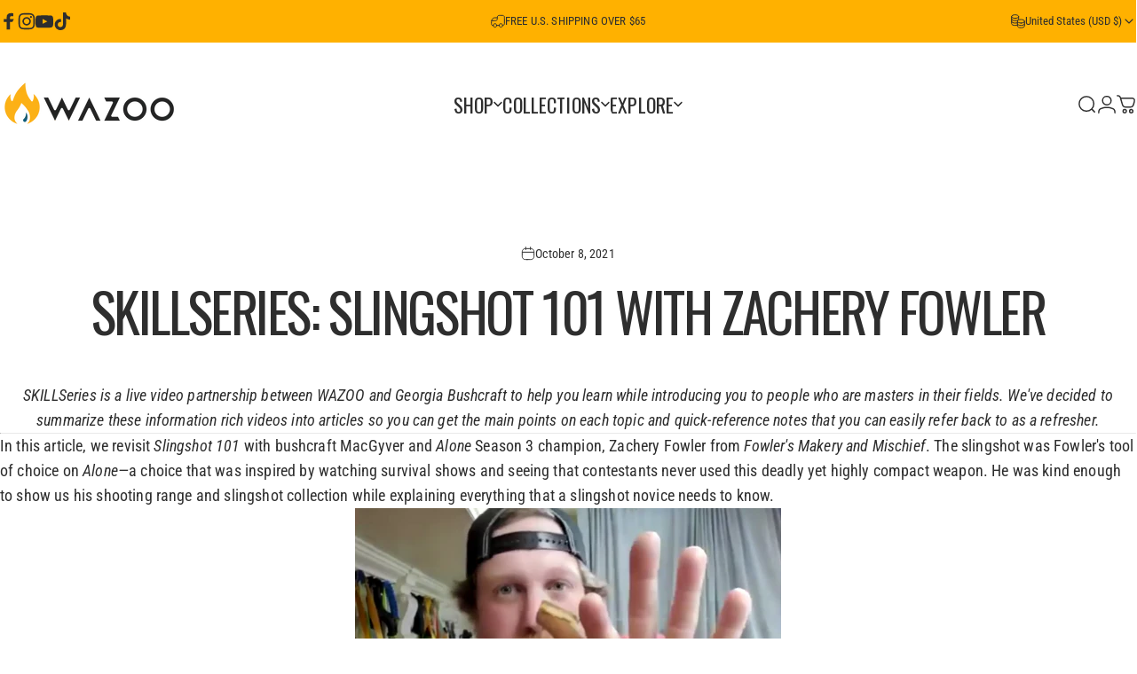

--- FILE ---
content_type: text/html; charset=utf-8
request_url: https://wazoogear.com/?section_id=sections--20590895923413__header
body_size: 15592
content:
<div id="shopify-section-sections--20590895923413__header" class="shopify-section shopify-section-group-header-group header-section"><style>
  #shopify-section-sections--20590895923413__header {
    --section-padding-top: 40px;
    --section-padding-bottom: 40px;
    --color-background: 255 255 255;
    --color-foreground: 46 46 46;
    --color-transparent: 46 46 46;
    --color-localization: 0 0 0;
  }
</style><menu-drawer id="MenuDrawer" class="menu-drawer drawer drawer--start z-30 fixed bottom-0 left-0 h-full w-full pointer-events-none"
  data-section-id="sections--20590895923413__header"
  hidden
>
  <overlay-element class="overlay fixed-modal invisible opacity-0 fixed bottom-0 left-0 w-full h-screen pointer-events-none" aria-controls="MenuDrawer" aria-expanded="false"></overlay-element>
  <div class="drawer__inner z-10 absolute top-0 flex flex-col w-full h-full overflow-hidden">
    <gesture-element class="drawer__header flex justify-between opacity-0 invisible relative" tabindex="0">
      <span class="drawer__title heading lg:text-3xl text-2xl leading-none tracking-tight"></span>
      <button class="button button--secondary button--close drawer__close hidden sm:flex items-center justify-center" type="button" is="hover-button" aria-controls="MenuDrawer" aria-expanded="false" aria-label="Close">
        <span class="btn-fill" data-fill></span>
        <span class="btn-text"><svg class="icon icon-close icon-sm" viewBox="0 0 20 20" stroke="currentColor" fill="none" xmlns="http://www.w3.org/2000/svg">
      <path stroke-linecap="round" stroke-linejoin="round" d="M5 15L15 5M5 5L15 15"></path>
    </svg></span>
      </button>
    </gesture-element>
    <div class="drawer__content opacity-0 invisible flex flex-col h-full grow shrink">
      <nav class="relative grow overflow-hidden" role="navigation">
        <ul class="drawer__scrollable drawer__menu relative w-full h-full" role="list" data-parent><li class="drawer__menu-group"><details is="accordion-details">
  <summary class="drawer__menu-item block cursor-pointer relative" aria-expanded="false">
    <span class="heading text-2xl leading-none tracking-tight">Shop</span><svg class="icon icon-chevron-down icon-lg" viewBox="0 0 24 24" stroke="currentColor" fill="none" xmlns="http://www.w3.org/2000/svg">
      <path stroke-linecap="round" stroke-linejoin="round" d="M6 9L12 15L18 9"></path>
    </svg></summary>
  <div class="drawer__submenu flex flex-col w-full h-full" data-parent><ul id="DrawerSubMenu-sections--20590895923413__header-1" class="drawer__scrollable flex flex-col h-full"><li class="drawer__menu-group"><details is="accordion-details">
                  <summary class="drawer__menu-item block heading text-2xl leading-none tracking-tight cursor-pointer relative" aria-expanded="false">Cache™ Collection<svg class="icon icon-chevron-down icon-lg" viewBox="0 0 24 24" stroke="currentColor" fill="none" xmlns="http://www.w3.org/2000/svg">
      <path stroke-linecap="round" stroke-linejoin="round" d="M6 9L12 15L18 9"></path>
    </svg></summary>
                  <div class="drawer__submenu flex flex-col w-full h-full"><ul class="drawer__scrollable flex flex-col h-full"><li class="drawer__menu-group">
                          <a class="drawer__menu-item block heading text-2xl leading-none tracking-tight" href="/products/cache-belt">Cache Belt™</a>
                        </li><li class="drawer__menu-group">
                          <a class="drawer__menu-item block heading text-2xl leading-none tracking-tight" href="/products/cache-cap">Cache Cap™</a>
                        </li><li class="drawer__menu-group">
                          <a class="drawer__menu-item block heading text-2xl leading-none tracking-tight" href="/products/firecard">FireCard™</a>
                        </li><li class="drawer__menu-group">
                          <a class="drawer__menu-item block heading text-2xl leading-none tracking-tight" href="/collections/kits-refills">Cache Kits™ &amp; Refills</a>
                        </li></ul>
                  </div>
                </details></li><li class="drawer__menu-group"><details is="accordion-details">
                  <summary class="drawer__menu-item block heading text-2xl leading-none tracking-tight cursor-pointer relative" aria-expanded="false">Necklaces<svg class="icon icon-chevron-down icon-lg" viewBox="0 0 24 24" stroke="currentColor" fill="none" xmlns="http://www.w3.org/2000/svg">
      <path stroke-linecap="round" stroke-linejoin="round" d="M6 9L12 15L18 9"></path>
    </svg></summary>
                  <div class="drawer__submenu flex flex-col w-full h-full"><ul class="drawer__scrollable flex flex-col h-full"><li class="drawer__menu-group">
                          <a class="drawer__menu-item block heading text-2xl leading-none tracking-tight" href="/collections/firestarting-necklaces">Fire Starting Necklaces</a>
                        </li><li class="drawer__menu-group">
                          <a class="drawer__menu-item block heading text-2xl leading-none tracking-tight" href="/collections/whetstone-pendants">Sharpening Necklaces</a>
                        </li></ul>
                  </div>
                </details></li><li class="drawer__menu-group"><details is="accordion-details">
                  <summary class="drawer__menu-item block heading text-2xl leading-none tracking-tight cursor-pointer relative" aria-expanded="false">Bandanas<svg class="icon icon-chevron-down icon-lg" viewBox="0 0 24 24" stroke="currentColor" fill="none" xmlns="http://www.w3.org/2000/svg">
      <path stroke-linecap="round" stroke-linejoin="round" d="M6 9L12 15L18 9"></path>
    </svg></summary>
                  <div class="drawer__submenu flex flex-col w-full h-full"><ul class="drawer__scrollable flex flex-col h-full"><li class="drawer__menu-group">
                          <a class="drawer__menu-item block heading text-2xl leading-none tracking-tight" href="/products/foraging-bandana">Foraging Bandana</a>
                        </li><li class="drawer__menu-group">
                          <a class="drawer__menu-item block heading text-2xl leading-none tracking-tight" href="/products/tracking-bandana">Tracking Bandana</a>
                        </li><li class="drawer__menu-group">
                          <a class="drawer__menu-item block heading text-2xl leading-none tracking-tight" href="/products/foraging-bandanet">Foraging Bandanet</a>
                        </li><li class="drawer__menu-group">
                          <a class="drawer__menu-item block heading text-2xl leading-none tracking-tight" href="/collections/ground-cloths">Ground Cloths</a>
                        </li></ul>
                  </div>
                </details></li><li class="drawer__menu-group"><details is="accordion-details">
                  <summary class="drawer__menu-item block heading text-2xl leading-none tracking-tight cursor-pointer relative" aria-expanded="false">Tools &amp; Gifts<svg class="icon icon-chevron-down icon-lg" viewBox="0 0 24 24" stroke="currentColor" fill="none" xmlns="http://www.w3.org/2000/svg">
      <path stroke-linecap="round" stroke-linejoin="round" d="M6 9L12 15L18 9"></path>
    </svg></summary>
                  <div class="drawer__submenu flex flex-col w-full h-full"><ul class="drawer__scrollable flex flex-col h-full"><li class="drawer__menu-group">
                          <a class="drawer__menu-item block heading text-2xl leading-none tracking-tight" href="/collections/fire">Fire Starters</a>
                        </li><li class="drawer__menu-group">
                          <a class="drawer__menu-item block heading text-2xl leading-none tracking-tight" href="/collections/signaling">Signaling</a>
                        </li><li class="drawer__menu-group">
                          <a class="drawer__menu-item block heading text-2xl leading-none tracking-tight" href="/collections/components">All Tools</a>
                        </li><li class="drawer__menu-group">
                          <a class="drawer__menu-item block heading text-2xl leading-none tracking-tight" href="/collections/swag">Swag</a>
                        </li><li class="drawer__menu-group">
                          <a class="drawer__menu-item block heading text-2xl leading-none tracking-tight" href="/products/gift-card">Gift Card</a>
                        </li></ul>
                  </div>
                </details></li><li class="mega-menu__footer">
            <a class="button button--primary icon-with-text w-full" href="/collections/all-products" is="hover-link">
              <span class="btn-fill" data-fill></span>
              <span class="btn-text">View All Products</span>
            </a>
          </li></ul></div>
</details>
</li><li class="drawer__menu-group"><details is="accordion-details">
  <summary class="drawer__menu-item block cursor-pointer relative" aria-expanded="false">
    <span class="heading text-2xl leading-none tracking-tight">Collections</span><svg class="icon icon-chevron-down icon-lg" viewBox="0 0 24 24" stroke="currentColor" fill="none" xmlns="http://www.w3.org/2000/svg">
      <path stroke-linecap="round" stroke-linejoin="round" d="M6 9L12 15L18 9"></path>
    </svg></summary>
  <div class="drawer__submenu flex flex-col w-full h-full" data-parent><ul id="DrawerSubMenu-sections--20590895923413__header-2" class="drawer__scrollable flex flex-col h-full"><li class="drawer__menu-group"><details is="accordion-details">
                    <summary class="drawer__menu-item block heading text-2xl leading-none tracking-tight cursor-pointer relative" aria-expanded="false">Best Sellers<svg class="icon icon-chevron-down icon-lg" viewBox="0 0 24 24" stroke="currentColor" fill="none" xmlns="http://www.w3.org/2000/svg">
      <path stroke-linecap="round" stroke-linejoin="round" d="M6 9L12 15L18 9"></path>
    </svg></summary>
                    <div class="drawer__submenu flex flex-col w-full h-full"><div class="drawer__scrollable flex flex-col h-full">
                        <div class="horizontal-products product-grid"><div class="horizontal-product flex items-center gap-4 md:gap-6 w-full">
  <a class="horizontal-product__media media media--square media--contain relative overflow-hidden shrink-0" href="/products/foraging-bandanet"><img src="//wazoogear.com/cdn/shop/files/Bandanet-with-cinch-cord-backside-mesh.jpg?v=1713556355&amp;width=2000" alt="Foraging BandaNet" srcset="//wazoogear.com/cdn/shop/files/Bandanet-with-cinch-cord-backside-mesh.jpg?v=1713556355&amp;width=180 180w, //wazoogear.com/cdn/shop/files/Bandanet-with-cinch-cord-backside-mesh.jpg?v=1713556355&amp;width=360 360w, //wazoogear.com/cdn/shop/files/Bandanet-with-cinch-cord-backside-mesh.jpg?v=1713556355&amp;width=540 540w" width="2000" height="2000" loading="lazy" is="lazy-image"></a>
  <div class="horizontal-product__details grow flex flex-col justify-start gap-1d5">
    <div class="flex flex-col gap-1">
      <div class="block"><a href="/products/foraging-bandanet" class="horizontal-product__title reversed-link font-medium text-base leading-tight">Foraging BandaNet</a>
      </div>
    </div>
    
    <div class="flex flex-col gap-1"></div>
  </div><div class="horizontal-product__quantity shrink-0 text-sm sm:block">
      <div class="grid gap-3"><form method="post" action="/cart/add" id="product_form_7706088734933" accept-charset="UTF-8" class="shopify-product-form" enctype="multipart/form-data" is="product-form"><input type="hidden" name="form_type" value="product" /><input type="hidden" name="utf8" value="✓" /><input type="hidden" name="id" value="43070172790997" />
              <button type="submit" class="button button--primary button--small icon-with-text" is="hover-button" data-variant-id="43070172790997" aria-label="Add">
                <span class="btn-fill" data-fill></span>
                <span class="btn-text"><svg class="icon icon-plus icon-2xs" viewBox="0 0 12 12" stroke="currentColor" fill="none" xmlns="http://www.w3.org/2000/svg">
      <path stroke-linecap="round" stroke-linejoin="round" d="M2.5 6H6M9.5 6H6M6 6V2.5M6 6V9.5"></path>
    </svg><span class="hidden md:block" data-sold-out="Sold Out">Add</span>
                </span>
              </button><input type="hidden" name="product-id" value="7706088734933" /><input type="hidden" name="section-id" value="sections--20590895923413__header" /></form></div>
    </div></div>
<div class="horizontal-product flex items-center gap-4 md:gap-6 w-full">
  <a class="horizontal-product__media media media--square media--contain relative overflow-hidden shrink-0" href="/products/firecard"><img src="//wazoogear.com/cdn/shop/files/FireCard-3-Pack-White-Background.jpg?v=1758646920&amp;width=1000" alt="Credit shaped fire starter card called the FireCard in an 3-pack" srcset="//wazoogear.com/cdn/shop/files/FireCard-3-Pack-White-Background.jpg?v=1758646920&amp;width=180 180w, //wazoogear.com/cdn/shop/files/FireCard-3-Pack-White-Background.jpg?v=1758646920&amp;width=360 360w, //wazoogear.com/cdn/shop/files/FireCard-3-Pack-White-Background.jpg?v=1758646920&amp;width=540 540w" width="1000" height="1000" loading="lazy" is="lazy-image"></a>
  <div class="horizontal-product__details grow flex flex-col justify-start gap-1d5">
    <div class="flex flex-col gap-1">
      <div class="block"><a href="/products/firecard" class="horizontal-product__title reversed-link font-medium text-base leading-tight">FireCard™</a>
      </div>
    </div>
    
    <div class="flex flex-col gap-1"></div>
  </div><div class="horizontal-product__quantity shrink-0 text-sm sm:block">
      <div class="grid gap-3"><form method="post" action="/cart/add" id="product_form_7928933384405" accept-charset="UTF-8" class="shopify-product-form" enctype="multipart/form-data" is="product-form"><input type="hidden" name="form_type" value="product" /><input type="hidden" name="utf8" value="✓" /><input type="hidden" name="id" value="43836690104533" />
              <button type="submit" class="button button--primary button--small icon-with-text" is="hover-button" data-variant-id="43836690104533" aria-label="Add">
                <span class="btn-fill" data-fill></span>
                <span class="btn-text"><svg class="icon icon-plus icon-2xs" viewBox="0 0 12 12" stroke="currentColor" fill="none" xmlns="http://www.w3.org/2000/svg">
      <path stroke-linecap="round" stroke-linejoin="round" d="M2.5 6H6M9.5 6H6M6 6V2.5M6 6V9.5"></path>
    </svg><span class="hidden md:block" data-sold-out="Sold Out">Add</span>
                </span>
              </button><input type="hidden" name="product-id" value="7928933384405" /><input type="hidden" name="section-id" value="sections--20590895923413__header" /></form></div>
    </div></div>
<div class="horizontal-product flex items-center gap-4 md:gap-6 w-full">
  <a class="horizontal-product__media media media--square media--contain relative overflow-hidden shrink-0" href="/products/cache-cap"><img src="//wazoogear.com/cdn/shop/files/Cache-Cap-Xray-Black_cb794827-68f2-437d-9620-6eca02a3ce0f.jpg?v=1752699013&amp;width=2048" alt="X-ray style image of Black Wazoo Cache Cap" srcset="//wazoogear.com/cdn/shop/files/Cache-Cap-Xray-Black_cb794827-68f2-437d-9620-6eca02a3ce0f.jpg?v=1752699013&amp;width=180 180w, //wazoogear.com/cdn/shop/files/Cache-Cap-Xray-Black_cb794827-68f2-437d-9620-6eca02a3ce0f.jpg?v=1752699013&amp;width=360 360w, //wazoogear.com/cdn/shop/files/Cache-Cap-Xray-Black_cb794827-68f2-437d-9620-6eca02a3ce0f.jpg?v=1752699013&amp;width=540 540w" width="2048" height="2048" loading="lazy" is="lazy-image"></a>
  <div class="horizontal-product__details grow flex flex-col justify-start gap-1d5">
    <div class="flex flex-col gap-1">
      <div class="block"><a href="/products/cache-cap" class="horizontal-product__title reversed-link font-medium text-base leading-tight">Cache Cap™</a>
      </div>
    </div>
    
    <div class="flex flex-col gap-1"></div>
  </div><div class="horizontal-product__quantity shrink-0 text-sm sm:block">
      <div class="grid gap-3"><button type="button" class="button button--primary button--small icon-with-text" is="hover-button" aria-controls="Quickview-sections--20590895923413__header-mega_menu_tab_DEQbmX-4328890433613" aria-expanded="false" aria-label="View">
                <span class="btn-fill" data-fill></span>
                <span class="btn-text"><svg class="icon icon-plus icon-2xs" viewBox="0 0 12 12" stroke="currentColor" fill="none" xmlns="http://www.w3.org/2000/svg">
      <path stroke-linecap="round" stroke-linejoin="round" d="M2.5 6H6M9.5 6H6M6 6V2.5M6 6V9.5"></path>
    </svg><span class="hidden md:block" data-sold-out="Sold Out">View</span>
                </span>
              </button>
              <quick-view id="Quickview-sections--20590895923413__header-mega_menu_tab_DEQbmX-4328890433613" class="quick-view x-modal drawer z-40 fixed bottom-0 left-0 h-full w-full pointer-events-none" data-product-url="/products/cache-cap" role="dialog" aria-label="Choose options for Cache Cap™" aria-modal="true" hidden>
                <overlay-element class="overlay fixed-modal invisible opacity-0 fixed bottom-0 left-0 w-full h-screen pointer-events-none" aria-controls="Quickview-sections--20590895923413__header-mega_menu_tab_DEQbmX-4328890433613" aria-expanded="false"></overlay-element>
                <div class="drawer__inner z-10 absolute top-0 flex flex-col w-full h-full overflow-hidden">
                  <gesture-element class="drawer__header flex justify-between opacity-0 invisible relative" tabindex="0">
                    <button class="button button--secondary button--close drawer__close z-1 absolute top-0 right-0 flex items-center justify-center opacity-0" type="button" is="hover-button" aria-controls="Quickview-sections--20590895923413__header-mega_menu_tab_DEQbmX-4328890433613" aria-expanded="false" aria-label="Close">
                      <span class="btn-fill" data-fill></span>
                      <span class="btn-text"><svg class="icon icon-close icon-sm" viewBox="0 0 20 20" stroke="currentColor" fill="none" xmlns="http://www.w3.org/2000/svg">
      <path stroke-linecap="round" stroke-linejoin="round" d="M5 15L15 5M5 5L15 15"></path>
    </svg></span>
                    </button>
                  </gesture-element>
                  <div class="quick-view__content drawer__content opacity-0 invisible flex flex-col h-full grow shrink"></div>
                </div>
              </quick-view></div>
    </div></div>
<div class="horizontal-product flex items-center gap-4 md:gap-6 w-full">
  <a class="horizontal-product__media media media--square media--contain relative overflow-hidden shrink-0" href="/products/viking-whetstone"><img src="//wazoogear.com/cdn/shop/files/Viking-Whetstone-White-Background.jpg?v=1689625203&amp;width=2048" alt="Viking Whetstone" srcset="//wazoogear.com/cdn/shop/files/Viking-Whetstone-White-Background.jpg?v=1689625203&amp;width=180 180w, //wazoogear.com/cdn/shop/files/Viking-Whetstone-White-Background.jpg?v=1689625203&amp;width=360 360w, //wazoogear.com/cdn/shop/files/Viking-Whetstone-White-Background.jpg?v=1689625203&amp;width=540 540w" width="2048" height="2048" loading="lazy" is="lazy-image"></a>
  <div class="horizontal-product__details grow flex flex-col justify-start gap-1d5">
    <div class="flex flex-col gap-1">
      <div class="block"><a href="/products/viking-whetstone" class="horizontal-product__title reversed-link font-medium text-base leading-tight">Viking Whetstone</a>
      </div>
    </div>
    
    <div class="flex flex-col gap-1"></div>
  </div><div class="horizontal-product__quantity shrink-0 text-sm sm:block">
      <div class="grid gap-3"><button type="button" class="button button--primary button--small icon-with-text" is="hover-button" aria-controls="Quickview-sections--20590895923413__header-mega_menu_tab_DEQbmX-4328890826829" aria-expanded="false" aria-label="View">
                <span class="btn-fill" data-fill></span>
                <span class="btn-text"><svg class="icon icon-plus icon-2xs" viewBox="0 0 12 12" stroke="currentColor" fill="none" xmlns="http://www.w3.org/2000/svg">
      <path stroke-linecap="round" stroke-linejoin="round" d="M2.5 6H6M9.5 6H6M6 6V2.5M6 6V9.5"></path>
    </svg><span class="hidden md:block" data-sold-out="Sold Out">View</span>
                </span>
              </button>
              <quick-view id="Quickview-sections--20590895923413__header-mega_menu_tab_DEQbmX-4328890826829" class="quick-view x-modal drawer z-40 fixed bottom-0 left-0 h-full w-full pointer-events-none" data-product-url="/products/viking-whetstone" role="dialog" aria-label="Choose options for Viking Whetstone" aria-modal="true" hidden>
                <overlay-element class="overlay fixed-modal invisible opacity-0 fixed bottom-0 left-0 w-full h-screen pointer-events-none" aria-controls="Quickview-sections--20590895923413__header-mega_menu_tab_DEQbmX-4328890826829" aria-expanded="false"></overlay-element>
                <div class="drawer__inner z-10 absolute top-0 flex flex-col w-full h-full overflow-hidden">
                  <gesture-element class="drawer__header flex justify-between opacity-0 invisible relative" tabindex="0">
                    <button class="button button--secondary button--close drawer__close z-1 absolute top-0 right-0 flex items-center justify-center opacity-0" type="button" is="hover-button" aria-controls="Quickview-sections--20590895923413__header-mega_menu_tab_DEQbmX-4328890826829" aria-expanded="false" aria-label="Close">
                      <span class="btn-fill" data-fill></span>
                      <span class="btn-text"><svg class="icon icon-close icon-sm" viewBox="0 0 20 20" stroke="currentColor" fill="none" xmlns="http://www.w3.org/2000/svg">
      <path stroke-linecap="round" stroke-linejoin="round" d="M5 15L15 5M5 5L15 15"></path>
    </svg></span>
                    </button>
                  </gesture-element>
                  <div class="quick-view__content drawer__content opacity-0 invisible flex flex-col h-full grow shrink"></div>
                </div>
              </quick-view></div>
    </div></div>
</div>
                      </div>
                      <div class="drawer__sticky w-full">
                        <a class="button button--primary icon-with-text w-full" href="/collections/best-sellers" is="hover-link">
                          <span class="btn-fill" data-fill></span>
                          <span class="btn-text">
                            All Best Sellers
                            (14)<svg class="icon icon-arrow-right icon-sm transform" viewBox="0 0 21 20" stroke="currentColor" fill="none" xmlns="http://www.w3.org/2000/svg">
      <path stroke-linecap="round" stroke-linejoin="round" d="M3 10H18M18 10L12.1667 4.16675M18 10L12.1667 15.8334"></path>
    </svg></span>
                        </a>
                      </div>
                    </div>
                  </details></li><li class="drawer__menu-group"><details is="accordion-details">
                    <summary class="drawer__menu-item block heading text-2xl leading-none tracking-tight cursor-pointer relative" aria-expanded="false">Cache™ Collection<svg class="icon icon-chevron-down icon-lg" viewBox="0 0 24 24" stroke="currentColor" fill="none" xmlns="http://www.w3.org/2000/svg">
      <path stroke-linecap="round" stroke-linejoin="round" d="M6 9L12 15L18 9"></path>
    </svg></summary>
                    <div class="drawer__submenu flex flex-col w-full h-full"><div class="drawer__scrollable flex flex-col h-full">
                        <div class="horizontal-products product-grid"><div class="horizontal-product flex items-center gap-4 md:gap-6 w-full">
  <a class="horizontal-product__media media media--square media--contain relative overflow-hidden shrink-0" href="/products/cache-belt"><img src="//wazoogear.com/cdn/shop/products/Cache-Belt-1000-35-40kb.jpg?v=1673987495&amp;width=1000" alt="Cache Belt with Hidden Pocket" srcset="//wazoogear.com/cdn/shop/products/Cache-Belt-1000-35-40kb.jpg?v=1673987495&amp;width=180 180w, //wazoogear.com/cdn/shop/products/Cache-Belt-1000-35-40kb.jpg?v=1673987495&amp;width=360 360w, //wazoogear.com/cdn/shop/products/Cache-Belt-1000-35-40kb.jpg?v=1673987495&amp;width=540 540w" width="1000" height="1000" loading="lazy" is="lazy-image"></a>
  <div class="horizontal-product__details grow flex flex-col justify-start gap-1d5">
    <div class="flex flex-col gap-1">
      <div class="block"><a href="/products/cache-belt" class="horizontal-product__title reversed-link font-medium text-base leading-tight">Cache Belt™</a>
      </div>
    </div>
    
    <div class="flex flex-col gap-1"></div>
  </div><div class="horizontal-product__quantity shrink-0 text-sm sm:block">
      <div class="grid gap-3"><button type="button" class="button button--primary button--small icon-with-text" is="hover-button" aria-controls="Quickview-sections--20590895923413__header-mega_menu_tab_DEQbmX-4328890695757" aria-expanded="false" aria-label="View">
                <span class="btn-fill" data-fill></span>
                <span class="btn-text"><svg class="icon icon-plus icon-2xs" viewBox="0 0 12 12" stroke="currentColor" fill="none" xmlns="http://www.w3.org/2000/svg">
      <path stroke-linecap="round" stroke-linejoin="round" d="M2.5 6H6M9.5 6H6M6 6V2.5M6 6V9.5"></path>
    </svg><span class="hidden md:block" data-sold-out="Sold Out">View</span>
                </span>
              </button>
              <quick-view id="Quickview-sections--20590895923413__header-mega_menu_tab_DEQbmX-4328890695757" class="quick-view x-modal drawer z-40 fixed bottom-0 left-0 h-full w-full pointer-events-none" data-product-url="/products/cache-belt" role="dialog" aria-label="Choose options for Cache Belt™" aria-modal="true" hidden>
                <overlay-element class="overlay fixed-modal invisible opacity-0 fixed bottom-0 left-0 w-full h-screen pointer-events-none" aria-controls="Quickview-sections--20590895923413__header-mega_menu_tab_DEQbmX-4328890695757" aria-expanded="false"></overlay-element>
                <div class="drawer__inner z-10 absolute top-0 flex flex-col w-full h-full overflow-hidden">
                  <gesture-element class="drawer__header flex justify-between opacity-0 invisible relative" tabindex="0">
                    <button class="button button--secondary button--close drawer__close z-1 absolute top-0 right-0 flex items-center justify-center opacity-0" type="button" is="hover-button" aria-controls="Quickview-sections--20590895923413__header-mega_menu_tab_DEQbmX-4328890695757" aria-expanded="false" aria-label="Close">
                      <span class="btn-fill" data-fill></span>
                      <span class="btn-text"><svg class="icon icon-close icon-sm" viewBox="0 0 20 20" stroke="currentColor" fill="none" xmlns="http://www.w3.org/2000/svg">
      <path stroke-linecap="round" stroke-linejoin="round" d="M5 15L15 5M5 5L15 15"></path>
    </svg></span>
                    </button>
                  </gesture-element>
                  <div class="quick-view__content drawer__content opacity-0 invisible flex flex-col h-full grow shrink"></div>
                </div>
              </quick-view></div>
    </div></div>
<div class="horizontal-product flex items-center gap-4 md:gap-6 w-full">
  <a class="horizontal-product__media media media--square media--contain relative overflow-hidden shrink-0" href="/products/cache-cap"><img src="//wazoogear.com/cdn/shop/files/Cache-Cap-Xray-Black_cb794827-68f2-437d-9620-6eca02a3ce0f.jpg?v=1752699013&amp;width=2048" alt="X-ray style image of Black Wazoo Cache Cap" srcset="//wazoogear.com/cdn/shop/files/Cache-Cap-Xray-Black_cb794827-68f2-437d-9620-6eca02a3ce0f.jpg?v=1752699013&amp;width=180 180w, //wazoogear.com/cdn/shop/files/Cache-Cap-Xray-Black_cb794827-68f2-437d-9620-6eca02a3ce0f.jpg?v=1752699013&amp;width=360 360w, //wazoogear.com/cdn/shop/files/Cache-Cap-Xray-Black_cb794827-68f2-437d-9620-6eca02a3ce0f.jpg?v=1752699013&amp;width=540 540w" width="2048" height="2048" loading="lazy" is="lazy-image"></a>
  <div class="horizontal-product__details grow flex flex-col justify-start gap-1d5">
    <div class="flex flex-col gap-1">
      <div class="block"><a href="/products/cache-cap" class="horizontal-product__title reversed-link font-medium text-base leading-tight">Cache Cap™</a>
      </div>
    </div>
    
    <div class="flex flex-col gap-1"></div>
  </div><div class="horizontal-product__quantity shrink-0 text-sm sm:block">
      <div class="grid gap-3"><button type="button" class="button button--primary button--small icon-with-text" is="hover-button" aria-controls="Quickview-sections--20590895923413__header-mega_menu_tab_DEQbmX-4328890433613" aria-expanded="false" aria-label="View">
                <span class="btn-fill" data-fill></span>
                <span class="btn-text"><svg class="icon icon-plus icon-2xs" viewBox="0 0 12 12" stroke="currentColor" fill="none" xmlns="http://www.w3.org/2000/svg">
      <path stroke-linecap="round" stroke-linejoin="round" d="M2.5 6H6M9.5 6H6M6 6V2.5M6 6V9.5"></path>
    </svg><span class="hidden md:block" data-sold-out="Sold Out">View</span>
                </span>
              </button>
              <quick-view id="Quickview-sections--20590895923413__header-mega_menu_tab_DEQbmX-4328890433613" class="quick-view x-modal drawer z-40 fixed bottom-0 left-0 h-full w-full pointer-events-none" data-product-url="/products/cache-cap" role="dialog" aria-label="Choose options for Cache Cap™" aria-modal="true" hidden>
                <overlay-element class="overlay fixed-modal invisible opacity-0 fixed bottom-0 left-0 w-full h-screen pointer-events-none" aria-controls="Quickview-sections--20590895923413__header-mega_menu_tab_DEQbmX-4328890433613" aria-expanded="false"></overlay-element>
                <div class="drawer__inner z-10 absolute top-0 flex flex-col w-full h-full overflow-hidden">
                  <gesture-element class="drawer__header flex justify-between opacity-0 invisible relative" tabindex="0">
                    <button class="button button--secondary button--close drawer__close z-1 absolute top-0 right-0 flex items-center justify-center opacity-0" type="button" is="hover-button" aria-controls="Quickview-sections--20590895923413__header-mega_menu_tab_DEQbmX-4328890433613" aria-expanded="false" aria-label="Close">
                      <span class="btn-fill" data-fill></span>
                      <span class="btn-text"><svg class="icon icon-close icon-sm" viewBox="0 0 20 20" stroke="currentColor" fill="none" xmlns="http://www.w3.org/2000/svg">
      <path stroke-linecap="round" stroke-linejoin="round" d="M5 15L15 5M5 5L15 15"></path>
    </svg></span>
                    </button>
                  </gesture-element>
                  <div class="quick-view__content drawer__content opacity-0 invisible flex flex-col h-full grow shrink"></div>
                </div>
              </quick-view></div>
    </div></div>
<div class="horizontal-product flex items-center gap-4 md:gap-6 w-full">
  <a class="horizontal-product__media media media--square media--contain relative overflow-hidden shrink-0" href="/products/adventure-kit"><img src="//wazoogear.com/cdn/shop/files/AdventureCacheKitComponetrsWithPackage.jpg?v=1705092961&amp;width=4800" alt="Adventure Kit" srcset="//wazoogear.com/cdn/shop/files/AdventureCacheKitComponetrsWithPackage.jpg?v=1705092961&amp;width=180 180w, //wazoogear.com/cdn/shop/files/AdventureCacheKitComponetrsWithPackage.jpg?v=1705092961&amp;width=360 360w, //wazoogear.com/cdn/shop/files/AdventureCacheKitComponetrsWithPackage.jpg?v=1705092961&amp;width=540 540w" width="4800" height="4800" loading="lazy" is="lazy-image"></a>
  <div class="horizontal-product__details grow flex flex-col justify-start gap-1d5">
    <div class="flex flex-col gap-1">
      <div class="block"><a href="/products/adventure-kit" class="horizontal-product__title reversed-link font-medium text-base leading-tight">Adventure Kit</a>
      </div>
    </div>
    
    <div class="flex flex-col gap-1"></div>
  </div><div class="horizontal-product__quantity shrink-0 text-sm sm:block">
      <div class="grid gap-3"><form method="post" action="/cart/add" id="product_form_4328891351117" accept-charset="UTF-8" class="shopify-product-form" enctype="multipart/form-data" is="product-form"><input type="hidden" name="form_type" value="product" /><input type="hidden" name="utf8" value="✓" /><input type="hidden" name="id" value="31092519206989" />
              <button type="submit" class="button button--primary button--small icon-with-text" is="hover-button" data-variant-id="31092519206989" aria-label="Add">
                <span class="btn-fill" data-fill></span>
                <span class="btn-text"><svg class="icon icon-plus icon-2xs" viewBox="0 0 12 12" stroke="currentColor" fill="none" xmlns="http://www.w3.org/2000/svg">
      <path stroke-linecap="round" stroke-linejoin="round" d="M2.5 6H6M9.5 6H6M6 6V2.5M6 6V9.5"></path>
    </svg><span class="hidden md:block" data-sold-out="Sold Out">Add</span>
                </span>
              </button><input type="hidden" name="product-id" value="4328891351117" /><input type="hidden" name="section-id" value="sections--20590895923413__header" /></form></div>
    </div></div>
<div class="horizontal-product flex items-center gap-4 md:gap-6 w-full">
  <a class="horizontal-product__media media media--square media--contain relative overflow-hidden shrink-0" href="/products/essentials-kit"><img src="//wazoogear.com/cdn/shop/files/Essentials-Full-Kit-Breakdown_d41928c7-9141-4c02-aded-32879cc418c7.jpg?v=1705079776&amp;width=2048" alt="Essentials Emergency Supplies Kit" srcset="//wazoogear.com/cdn/shop/files/Essentials-Full-Kit-Breakdown_d41928c7-9141-4c02-aded-32879cc418c7.jpg?v=1705079776&amp;width=180 180w, //wazoogear.com/cdn/shop/files/Essentials-Full-Kit-Breakdown_d41928c7-9141-4c02-aded-32879cc418c7.jpg?v=1705079776&amp;width=360 360w, //wazoogear.com/cdn/shop/files/Essentials-Full-Kit-Breakdown_d41928c7-9141-4c02-aded-32879cc418c7.jpg?v=1705079776&amp;width=540 540w" width="2048" height="2048" loading="lazy" is="lazy-image"></a>
  <div class="horizontal-product__details grow flex flex-col justify-start gap-1d5">
    <div class="flex flex-col gap-1">
      <div class="block"><a href="/products/essentials-kit" class="horizontal-product__title reversed-link font-medium text-base leading-tight">Essentials Kit</a>
      </div>
    </div>
    
    <div class="flex flex-col gap-1"></div>
  </div><div class="horizontal-product__quantity shrink-0 text-sm sm:block">
      <div class="grid gap-3"><form method="post" action="/cart/add" id="product_form_4328891220045" accept-charset="UTF-8" class="shopify-product-form" enctype="multipart/form-data" is="product-form"><input type="hidden" name="form_type" value="product" /><input type="hidden" name="utf8" value="✓" /><input type="hidden" name="id" value="31092519043149" />
              <button type="submit" class="button button--primary button--small icon-with-text" is="hover-button" data-variant-id="31092519043149" aria-label="Add">
                <span class="btn-fill" data-fill></span>
                <span class="btn-text"><svg class="icon icon-plus icon-2xs" viewBox="0 0 12 12" stroke="currentColor" fill="none" xmlns="http://www.w3.org/2000/svg">
      <path stroke-linecap="round" stroke-linejoin="round" d="M2.5 6H6M9.5 6H6M6 6V2.5M6 6V9.5"></path>
    </svg><span class="hidden md:block" data-sold-out="Sold Out">Add</span>
                </span>
              </button><input type="hidden" name="product-id" value="4328891220045" /><input type="hidden" name="section-id" value="sections--20590895923413__header" /></form></div>
    </div></div>
</div>
                      </div>
                      <div class="drawer__sticky w-full">
                        <a class="button button--primary icon-with-text w-full" href="/collections/everyday-carry-platform" is="hover-link">
                          <span class="btn-fill" data-fill></span>
                          <span class="btn-text">
                            All Cache™ Collection
                            (5)<svg class="icon icon-arrow-right icon-sm transform" viewBox="0 0 21 20" stroke="currentColor" fill="none" xmlns="http://www.w3.org/2000/svg">
      <path stroke-linecap="round" stroke-linejoin="round" d="M3 10H18M18 10L12.1667 4.16675M18 10L12.1667 15.8334"></path>
    </svg></span>
                        </a>
                      </div>
                    </div>
                  </details></li><li class="drawer__menu-group"><details is="accordion-details">
                    <summary class="drawer__menu-item block heading text-2xl leading-none tracking-tight cursor-pointer relative" aria-expanded="false">The Spark™<svg class="icon icon-chevron-down icon-lg" viewBox="0 0 24 24" stroke="currentColor" fill="none" xmlns="http://www.w3.org/2000/svg">
      <path stroke-linecap="round" stroke-linejoin="round" d="M6 9L12 15L18 9"></path>
    </svg></summary>
                    <div class="drawer__submenu flex flex-col w-full h-full"><div class="drawer__scrollable flex flex-col h-full">
                        <div class="horizontal-products product-grid"><div class="horizontal-product flex items-center gap-4 md:gap-6 w-full">
  <a class="horizontal-product__media media media--square media--contain relative overflow-hidden shrink-0" href="/products/viking-spark"><img src="//wazoogear.com/cdn/shop/files/Viking-Spark-White-Background-Reflection-Ceramic.jpg?v=1716439514&amp;width=2048" alt="Viking Spark™" srcset="//wazoogear.com/cdn/shop/files/Viking-Spark-White-Background-Reflection-Ceramic.jpg?v=1716439514&amp;width=180 180w, //wazoogear.com/cdn/shop/files/Viking-Spark-White-Background-Reflection-Ceramic.jpg?v=1716439514&amp;width=360 360w, //wazoogear.com/cdn/shop/files/Viking-Spark-White-Background-Reflection-Ceramic.jpg?v=1716439514&amp;width=540 540w" width="2048" height="2048" loading="lazy" is="lazy-image"></a>
  <div class="horizontal-product__details grow flex flex-col justify-start gap-1d5">
    <div class="flex flex-col gap-1">
      <div class="block"><a href="/products/viking-spark" class="horizontal-product__title reversed-link font-medium text-base leading-tight">Viking Spark™</a>
      </div>
    </div>
    
    <div class="flex flex-col gap-1"></div>
  </div><div class="horizontal-product__quantity shrink-0 text-sm sm:block">
      <div class="grid gap-3"><button type="button" class="button button--primary button--small icon-with-text" is="hover-button" aria-controls="Quickview-sections--20590895923413__header-mega_menu_tab_DEQbmX-7981939130581" aria-expanded="false" aria-label="View">
                <span class="btn-fill" data-fill></span>
                <span class="btn-text"><svg class="icon icon-plus icon-2xs" viewBox="0 0 12 12" stroke="currentColor" fill="none" xmlns="http://www.w3.org/2000/svg">
      <path stroke-linecap="round" stroke-linejoin="round" d="M2.5 6H6M9.5 6H6M6 6V2.5M6 6V9.5"></path>
    </svg><span class="hidden md:block" data-sold-out="Sold Out">View</span>
                </span>
              </button>
              <quick-view id="Quickview-sections--20590895923413__header-mega_menu_tab_DEQbmX-7981939130581" class="quick-view x-modal drawer z-40 fixed bottom-0 left-0 h-full w-full pointer-events-none" data-product-url="/products/viking-spark" role="dialog" aria-label="Choose options for Viking Spark™" aria-modal="true" hidden>
                <overlay-element class="overlay fixed-modal invisible opacity-0 fixed bottom-0 left-0 w-full h-screen pointer-events-none" aria-controls="Quickview-sections--20590895923413__header-mega_menu_tab_DEQbmX-7981939130581" aria-expanded="false"></overlay-element>
                <div class="drawer__inner z-10 absolute top-0 flex flex-col w-full h-full overflow-hidden">
                  <gesture-element class="drawer__header flex justify-between opacity-0 invisible relative" tabindex="0">
                    <button class="button button--secondary button--close drawer__close z-1 absolute top-0 right-0 flex items-center justify-center opacity-0" type="button" is="hover-button" aria-controls="Quickview-sections--20590895923413__header-mega_menu_tab_DEQbmX-7981939130581" aria-expanded="false" aria-label="Close">
                      <span class="btn-fill" data-fill></span>
                      <span class="btn-text"><svg class="icon icon-close icon-sm" viewBox="0 0 20 20" stroke="currentColor" fill="none" xmlns="http://www.w3.org/2000/svg">
      <path stroke-linecap="round" stroke-linejoin="round" d="M5 15L15 5M5 5L15 15"></path>
    </svg></span>
                    </button>
                  </gesture-element>
                  <div class="quick-view__content drawer__content opacity-0 invisible flex flex-col h-full grow shrink"></div>
                </div>
              </quick-view></div>
    </div></div>
<div class="horizontal-product flex items-center gap-4 md:gap-6 w-full">
  <a class="horizontal-product__media media media--square media--contain relative overflow-hidden shrink-0" href="/products/spark-necklace"><img src="//wazoogear.com/cdn/shop/files/Spark-Necklace-White-Background-White-Reflection.jpg?v=1689799757&amp;width=2048" alt="#color_white" srcset="//wazoogear.com/cdn/shop/files/Spark-Necklace-White-Background-White-Reflection.jpg?v=1689799757&amp;width=180 180w, //wazoogear.com/cdn/shop/files/Spark-Necklace-White-Background-White-Reflection.jpg?v=1689799757&amp;width=360 360w, //wazoogear.com/cdn/shop/files/Spark-Necklace-White-Background-White-Reflection.jpg?v=1689799757&amp;width=540 540w" width="2048" height="2048" loading="lazy" is="lazy-image"></a>
  <div class="horizontal-product__details grow flex flex-col justify-start gap-1d5">
    <div class="flex flex-col gap-1">
      <div class="block"><a href="/products/spark-necklace" class="horizontal-product__title reversed-link font-medium text-base leading-tight">Spark Necklace™</a>
      </div>
    </div>
    
    <div class="flex flex-col gap-1"></div>
  </div><div class="horizontal-product__quantity shrink-0 text-sm sm:block">
      <div class="grid gap-3"><button type="button" class="button button--primary button--small icon-with-text" is="hover-button" aria-controls="Quickview-sections--20590895923413__header-mega_menu_tab_DEQbmX-7797393064149" aria-expanded="false" aria-label="View">
                <span class="btn-fill" data-fill></span>
                <span class="btn-text"><svg class="icon icon-plus icon-2xs" viewBox="0 0 12 12" stroke="currentColor" fill="none" xmlns="http://www.w3.org/2000/svg">
      <path stroke-linecap="round" stroke-linejoin="round" d="M2.5 6H6M9.5 6H6M6 6V2.5M6 6V9.5"></path>
    </svg><span class="hidden md:block" data-sold-out="Sold Out">View</span>
                </span>
              </button>
              <quick-view id="Quickview-sections--20590895923413__header-mega_menu_tab_DEQbmX-7797393064149" class="quick-view x-modal drawer z-40 fixed bottom-0 left-0 h-full w-full pointer-events-none" data-product-url="/products/spark-necklace" role="dialog" aria-label="Choose options for Spark Necklace™" aria-modal="true" hidden>
                <overlay-element class="overlay fixed-modal invisible opacity-0 fixed bottom-0 left-0 w-full h-screen pointer-events-none" aria-controls="Quickview-sections--20590895923413__header-mega_menu_tab_DEQbmX-7797393064149" aria-expanded="false"></overlay-element>
                <div class="drawer__inner z-10 absolute top-0 flex flex-col w-full h-full overflow-hidden">
                  <gesture-element class="drawer__header flex justify-between opacity-0 invisible relative" tabindex="0">
                    <button class="button button--secondary button--close drawer__close z-1 absolute top-0 right-0 flex items-center justify-center opacity-0" type="button" is="hover-button" aria-controls="Quickview-sections--20590895923413__header-mega_menu_tab_DEQbmX-7797393064149" aria-expanded="false" aria-label="Close">
                      <span class="btn-fill" data-fill></span>
                      <span class="btn-text"><svg class="icon icon-close icon-sm" viewBox="0 0 20 20" stroke="currentColor" fill="none" xmlns="http://www.w3.org/2000/svg">
      <path stroke-linecap="round" stroke-linejoin="round" d="M5 15L15 5M5 5L15 15"></path>
    </svg></span>
                    </button>
                  </gesture-element>
                  <div class="quick-view__content drawer__content opacity-0 invisible flex flex-col h-full grow shrink"></div>
                </div>
              </quick-view></div>
    </div></div>
</div>
                      </div>
                      <div class="drawer__sticky w-full">
                        <a class="button button--primary icon-with-text w-full" href="/collections/the-spark-collection" is="hover-link">
                          <span class="btn-fill" data-fill></span>
                          <span class="btn-text">
                            All The Spark™
                            (2)<svg class="icon icon-arrow-right icon-sm transform" viewBox="0 0 21 20" stroke="currentColor" fill="none" xmlns="http://www.w3.org/2000/svg">
      <path stroke-linecap="round" stroke-linejoin="round" d="M3 10H18M18 10L12.1667 4.16675M18 10L12.1667 15.8334"></path>
    </svg></span>
                        </a>
                      </div>
                    </div>
                  </details></li><li class="drawer__menu-group"><details is="accordion-details">
                    <summary class="drawer__menu-item block heading text-2xl leading-none tracking-tight cursor-pointer relative" aria-expanded="false">Foraging Field Tools<svg class="icon icon-chevron-down icon-lg" viewBox="0 0 24 24" stroke="currentColor" fill="none" xmlns="http://www.w3.org/2000/svg">
      <path stroke-linecap="round" stroke-linejoin="round" d="M6 9L12 15L18 9"></path>
    </svg></summary>
                    <div class="drawer__submenu flex flex-col w-full h-full"><div class="drawer__scrollable flex flex-col h-full">
                        <div class="horizontal-products product-grid"><div class="horizontal-product flex items-center gap-4 md:gap-6 w-full">
  <a class="horizontal-product__media media media--square media--contain relative overflow-hidden shrink-0" href="/products/foraging-bandana"><img src="//wazoogear.com/cdn/shop/products/Foraging-Bandana-Wild-Edible-Medicinal-Plants-Flat_2179c338-3255-4a03-9dea-e0dc82cc9b39.jpg?v=1630712772&amp;width=2000" alt="Wild edible and medicinal plant bandana for foraging by Wazoo" srcset="//wazoogear.com/cdn/shop/products/Foraging-Bandana-Wild-Edible-Medicinal-Plants-Flat_2179c338-3255-4a03-9dea-e0dc82cc9b39.jpg?v=1630712772&amp;width=180 180w, //wazoogear.com/cdn/shop/products/Foraging-Bandana-Wild-Edible-Medicinal-Plants-Flat_2179c338-3255-4a03-9dea-e0dc82cc9b39.jpg?v=1630712772&amp;width=360 360w, //wazoogear.com/cdn/shop/products/Foraging-Bandana-Wild-Edible-Medicinal-Plants-Flat_2179c338-3255-4a03-9dea-e0dc82cc9b39.jpg?v=1630712772&amp;width=540 540w" width="2000" height="2000" loading="lazy" is="lazy-image"></a>
  <div class="horizontal-product__details grow flex flex-col justify-start gap-1d5">
    <div class="flex flex-col gap-1">
      <div class="block"><a href="/products/foraging-bandana" class="horizontal-product__title reversed-link font-medium text-base leading-tight">Foraging Bandana</a>
      </div>
    </div>
    
    <div class="flex flex-col gap-1"></div>
  </div><div class="horizontal-product__quantity shrink-0 text-sm sm:block">
      <div class="grid gap-3"><form method="post" action="/cart/add" id="product_form_4328891744333" accept-charset="UTF-8" class="shopify-product-form" enctype="multipart/form-data" is="product-form"><input type="hidden" name="form_type" value="product" /><input type="hidden" name="utf8" value="✓" /><input type="hidden" name="id" value="31092519796813" />
              <button type="submit" class="button button--primary button--small icon-with-text" is="hover-button" data-variant-id="31092519796813" aria-label="Add">
                <span class="btn-fill" data-fill></span>
                <span class="btn-text"><svg class="icon icon-plus icon-2xs" viewBox="0 0 12 12" stroke="currentColor" fill="none" xmlns="http://www.w3.org/2000/svg">
      <path stroke-linecap="round" stroke-linejoin="round" d="M2.5 6H6M9.5 6H6M6 6V2.5M6 6V9.5"></path>
    </svg><span class="hidden md:block" data-sold-out="Sold Out">Add</span>
                </span>
              </button><input type="hidden" name="product-id" value="4328891744333" /><input type="hidden" name="section-id" value="sections--20590895923413__header" /></form></div>
    </div></div>
<div class="horizontal-product flex items-center gap-4 md:gap-6 w-full">
  <a class="horizontal-product__media media media--square media--contain relative overflow-hidden shrink-0" href="/products/foraging-bandanet"><img src="//wazoogear.com/cdn/shop/files/Bandanet-with-cinch-cord-backside-mesh.jpg?v=1713556355&amp;width=2000" alt="Foraging BandaNet" srcset="//wazoogear.com/cdn/shop/files/Bandanet-with-cinch-cord-backside-mesh.jpg?v=1713556355&amp;width=180 180w, //wazoogear.com/cdn/shop/files/Bandanet-with-cinch-cord-backside-mesh.jpg?v=1713556355&amp;width=360 360w, //wazoogear.com/cdn/shop/files/Bandanet-with-cinch-cord-backside-mesh.jpg?v=1713556355&amp;width=540 540w" width="2000" height="2000" loading="lazy" is="lazy-image"></a>
  <div class="horizontal-product__details grow flex flex-col justify-start gap-1d5">
    <div class="flex flex-col gap-1">
      <div class="block"><a href="/products/foraging-bandanet" class="horizontal-product__title reversed-link font-medium text-base leading-tight">Foraging BandaNet</a>
      </div>
    </div>
    
    <div class="flex flex-col gap-1"></div>
  </div><div class="horizontal-product__quantity shrink-0 text-sm sm:block">
      <div class="grid gap-3"><form method="post" action="/cart/add" id="product_form_7706088734933" accept-charset="UTF-8" class="shopify-product-form" enctype="multipart/form-data" is="product-form"><input type="hidden" name="form_type" value="product" /><input type="hidden" name="utf8" value="✓" /><input type="hidden" name="id" value="43070172790997" />
              <button type="submit" class="button button--primary button--small icon-with-text" is="hover-button" data-variant-id="43070172790997" aria-label="Add">
                <span class="btn-fill" data-fill></span>
                <span class="btn-text"><svg class="icon icon-plus icon-2xs" viewBox="0 0 12 12" stroke="currentColor" fill="none" xmlns="http://www.w3.org/2000/svg">
      <path stroke-linecap="round" stroke-linejoin="round" d="M2.5 6H6M9.5 6H6M6 6V2.5M6 6V9.5"></path>
    </svg><span class="hidden md:block" data-sold-out="Sold Out">Add</span>
                </span>
              </button><input type="hidden" name="product-id" value="7706088734933" /><input type="hidden" name="section-id" value="sections--20590895923413__header" /></form></div>
    </div></div>
<div class="horizontal-product flex items-center gap-4 md:gap-6 w-full">
  <a class="horizontal-product__media media media--square media--contain relative overflow-hidden shrink-0" href="/products/foraging-ground-cloth"><img src="//wazoogear.com/cdn/shop/products/Foraging-Ground-Cloth-White-Background.jpg?v=1680906678&amp;width=2048" alt="Waxed canvas ground cloth with foraging botanical prints and corner grommets on white background" srcset="//wazoogear.com/cdn/shop/products/Foraging-Ground-Cloth-White-Background.jpg?v=1680906678&amp;width=180 180w, //wazoogear.com/cdn/shop/products/Foraging-Ground-Cloth-White-Background.jpg?v=1680906678&amp;width=360 360w, //wazoogear.com/cdn/shop/products/Foraging-Ground-Cloth-White-Background.jpg?v=1680906678&amp;width=540 540w" width="2048" height="2048" loading="lazy" is="lazy-image"></a>
  <div class="horizontal-product__details grow flex flex-col justify-start gap-1d5">
    <div class="flex flex-col gap-1">
      <div class="block"><a href="/products/foraging-ground-cloth" class="horizontal-product__title reversed-link font-medium text-base leading-tight">Foraging Ground Cloth</a>
      </div>
    </div>
    
    <div class="flex flex-col gap-1"></div>
  </div><div class="horizontal-product__quantity shrink-0 text-sm sm:block">
      <div class="grid gap-3"><form method="post" action="/cart/add" id="product_form_7771754725589" accept-charset="UTF-8" class="shopify-product-form" enctype="multipart/form-data" is="product-form"><input type="hidden" name="form_type" value="product" /><input type="hidden" name="utf8" value="✓" /><input type="hidden" name="id" value="43304258437333" />
              <button type="submit" class="button button--primary button--small icon-with-text" is="hover-button" data-variant-id="43304258437333" aria-label="Add">
                <span class="btn-fill" data-fill></span>
                <span class="btn-text"><svg class="icon icon-plus icon-2xs" viewBox="0 0 12 12" stroke="currentColor" fill="none" xmlns="http://www.w3.org/2000/svg">
      <path stroke-linecap="round" stroke-linejoin="round" d="M2.5 6H6M9.5 6H6M6 6V2.5M6 6V9.5"></path>
    </svg><span class="hidden md:block" data-sold-out="Sold Out">Add</span>
                </span>
              </button><input type="hidden" name="product-id" value="7771754725589" /><input type="hidden" name="section-id" value="sections--20590895923413__header" /></form></div>
    </div></div>
</div>
                      </div>
                      <div class="drawer__sticky w-full">
                        <a class="button button--primary icon-with-text w-full" href="/collections/foraging-field-tools" is="hover-link">
                          <span class="btn-fill" data-fill></span>
                          <span class="btn-text">
                            All Foraging Field Tools
                            (3)<svg class="icon icon-arrow-right icon-sm transform" viewBox="0 0 21 20" stroke="currentColor" fill="none" xmlns="http://www.w3.org/2000/svg">
      <path stroke-linecap="round" stroke-linejoin="round" d="M3 10H18M18 10L12.1667 4.16675M18 10L12.1667 15.8334"></path>
    </svg></span>
                        </a>
                      </div>
                    </div>
                  </details></li><li class="drawer__menu-group"><a class="drawer__menu-item block heading text-2xl leading-none tracking-tight" href="/pages/bundles">
                    Gear Sets
                  </a></li><li class="mega-menu__footer">
            <a class="button button--primary icon-with-text w-full" href="/collections" is="hover-link">
              <span class="btn-fill" data-fill></span>
              <span class="btn-text">View All Collections</span>
            </a>
          </li></ul></div>
</details>
</li><li class="drawer__menu-group"><details is="accordion-details">
  <summary class="drawer__menu-item block cursor-pointer relative" aria-expanded="false">
    <span class="heading text-2xl leading-none tracking-tight">Explore</span><svg class="icon icon-chevron-down icon-lg" viewBox="0 0 24 24" stroke="currentColor" fill="none" xmlns="http://www.w3.org/2000/svg">
      <path stroke-linecap="round" stroke-linejoin="round" d="M6 9L12 15L18 9"></path>
    </svg></summary>
  <div class="drawer__submenu flex flex-col w-full h-full" data-parent><ul id="DrawerSubMenu-sections--20590895923413__header-3" class="drawer__scrollable flex flex-col h-full"><li class="drawer__menu-group"><details is="accordion-details">
                  <summary class="drawer__menu-item block heading text-2xl leading-none tracking-tight cursor-pointer relative" aria-expanded="false">About Us<svg class="icon icon-chevron-down icon-lg" viewBox="0 0 24 24" stroke="currentColor" fill="none" xmlns="http://www.w3.org/2000/svg">
      <path stroke-linecap="round" stroke-linejoin="round" d="M6 9L12 15L18 9"></path>
    </svg></summary>
                  <div class="drawer__submenu flex flex-col w-full h-full"><ul class="drawer__scrollable flex flex-col h-full"><li class="drawer__menu-group">
                          <a class="drawer__menu-item block heading text-2xl leading-none tracking-tight" href="/pages/the-mission">Our Mission</a>
                        </li><li class="drawer__menu-group">
                          <a class="drawer__menu-item block heading text-2xl leading-none tracking-tight" href="/pages/core-values">Core Values</a>
                        </li><li class="drawer__menu-group">
                          <a class="drawer__menu-item block heading text-2xl leading-none tracking-tight" href="/pages/the-team">The Team</a>
                        </li></ul>
                  </div>
                </details></li><li class="drawer__menu-group"><details is="accordion-details">
                  <summary class="drawer__menu-item block heading text-2xl leading-none tracking-tight cursor-pointer relative" aria-expanded="false">User Manuals<svg class="icon icon-chevron-down icon-lg" viewBox="0 0 24 24" stroke="currentColor" fill="none" xmlns="http://www.w3.org/2000/svg">
      <path stroke-linecap="round" stroke-linejoin="round" d="M6 9L12 15L18 9"></path>
    </svg></summary>
                  <div class="drawer__submenu flex flex-col w-full h-full"><ul class="drawer__scrollable flex flex-col h-full"><li class="drawer__menu-group">
                          <a class="drawer__menu-item block heading text-2xl leading-none tracking-tight" href="/pages/bushcraft-necklace-user-manual">Bushcraft™ Necklace</a>
                        </li><li class="drawer__menu-group">
                          <a class="drawer__menu-item block heading text-2xl leading-none tracking-tight" href="/pages/cache-belt-user-manual">Cache Belt™</a>
                        </li><li class="drawer__menu-group">
                          <a class="drawer__menu-item block heading text-2xl leading-none tracking-tight" href="/pages/cache-cap-user-manual">Cache Cap™</a>
                        </li><li class="drawer__menu-group">
                          <a class="drawer__menu-item block heading text-2xl leading-none tracking-tight" href="/pages/cache-kits-user-manual">Cache™ Kits</a>
                        </li><li class="drawer__menu-group">
                          <a class="drawer__menu-item block heading text-2xl leading-none tracking-tight" href="/pages/firecard-user-manual">FireCard™</a>
                        </li><li class="drawer__menu-group">
                          <a class="drawer__menu-item block heading text-2xl leading-none tracking-tight" href="/pages/flare-user-manual">Flare™ Mini Signal Mirror</a>
                        </li><li class="drawer__menu-group">
                          <a class="drawer__menu-item block heading text-2xl leading-none tracking-tight" href="/pages/spark-necklace-user-manual">Spark™ Necklace</a>
                        </li><li class="drawer__menu-group">
                          <a class="drawer__menu-item block heading text-2xl leading-none tracking-tight" href="/pages/viking-spark-user-manual">Viking Spark™</a>
                        </li><li class="drawer__menu-group">
                          <a class="drawer__menu-item block heading text-2xl leading-none tracking-tight" href="/pages/viking-whetstone-user-manual">Viking Whetsone™</a>
                        </li></ul>
                  </div>
                </details></li><li class="drawer__menu-group"><details is="accordion-details">
                  <summary class="drawer__menu-item block heading text-2xl leading-none tracking-tight cursor-pointer relative" aria-expanded="false">Community<svg class="icon icon-chevron-down icon-lg" viewBox="0 0 24 24" stroke="currentColor" fill="none" xmlns="http://www.w3.org/2000/svg">
      <path stroke-linecap="round" stroke-linejoin="round" d="M6 9L12 15L18 9"></path>
    </svg></summary>
                  <div class="drawer__submenu flex flex-col w-full h-full"><ul class="drawer__scrollable flex flex-col h-full"><li class="drawer__menu-group">
                          <a class="drawer__menu-item block heading text-2xl leading-none tracking-tight" href="/blogs/stories">The Cache™ Journal</a>
                        </li><li class="drawer__menu-group">
                          <a class="drawer__menu-item block heading text-2xl leading-none tracking-tight" href="https://www.campfireco-op.com/">Campfire Co-Op</a>
                        </li></ul>
                  </div>
                </details></li><li class="drawer__menu-group"><a class="drawer__menu-item block heading text-2xl leading-none tracking-tight" href="/pages/rewards">Rewards</a></li></ul></div>
</details>
</li></ul>
      </nav>
      <div class="drawer__footer grid w-full"><div class="drawer__footer-top flex"><button type="button" class="flex gap-3 grow items-center justify-between" aria-controls="LocalizationCountry-sections--20590895923413__header" aria-expanded="false"><span class="text-sm leading-none flex items-center gap-2 w-auto"><svg class="icon icon-currency icon-xs stroke-1 hidden md:block shrink-0" viewBox="0 0 16 16" stroke="currentColor" fill="none" xmlns="http://www.w3.org/2000/svg">
      <path stroke-linecap="round" stroke-linejoin="round" d="M0.666687 2.66675V5.33341C0.666687 6.43808 2.45735 7.33341 4.66669 7.33341C6.87602 7.33341 8.66669 6.43808 8.66669 5.33341V2.66675"></path>
      <path stroke-linecap="round" stroke-linejoin="round" d="M0.666687 5.3335V8.00016C0.666687 9.10483 2.45735 10.0002 4.66669 10.0002C5.69135 10.0002 6.62535 9.80683 7.33335 9.49016"></path>
      <path stroke-linecap="round" stroke-linejoin="round" d="M0.666687 8V10.6667C0.666687 11.7713 2.45735 12.6667 4.66669 12.6667C5.69135 12.6667 6.62602 12.474 7.33335 12.1573"></path>
      <path stroke-linecap="round" stroke-linejoin="round" d="M4.66669 4.66675C6.87583 4.66675 8.66669 3.77132 8.66669 2.66675C8.66669 1.56218 6.87583 0.666748 4.66669 0.666748C2.45755 0.666748 0.666687 1.56218 0.666687 2.66675C0.666687 3.77132 2.45755 4.66675 4.66669 4.66675Z"></path>
      <path stroke-linecap="round" stroke-linejoin="round" d="M7.33337 8V10.6667C7.33337 11.7713 9.12404 12.6667 11.3334 12.6667C13.5427 12.6667 15.3334 11.7713 15.3334 10.6667V8"></path>
      <path stroke-linecap="round" stroke-linejoin="round" d="M7.33337 10.6667V13.3334C7.33337 14.4381 9.12404 15.3334 11.3334 15.3334C13.5427 15.3334 15.3334 14.4381 15.3334 13.3334V10.6667"></path>
      <path stroke-linecap="round" stroke-linejoin="round" d="M11.3334 10C13.5425 10 15.3334 9.10457 15.3334 8C15.3334 6.89543 13.5425 6 11.3334 6C9.12424 6 7.33337 6.89543 7.33337 8C7.33337 9.10457 9.12424 10 11.3334 10Z"></path>
    </svg>United States (USD $)
                </span><svg class="icon icon-chevron-down icon-xs shrink-0" viewBox="0 0 24 24" stroke="currentColor" fill="none" xmlns="http://www.w3.org/2000/svg">
      <path stroke-linecap="round" stroke-linejoin="round" d="M6 9L12 15L18 9"></path>
    </svg></button><modal-element id="LocalizationCountry-sections--20590895923413__header" class="modal invisible absolute bottom-0 left-0 w-full h-full" role="dialog" hidden>
                <overlay-element class="fixed-modal opacity-0 z-1 absolute top-0 left-0 w-full h-full" aria-controls="LocalizationCountry-sections--20590895923413__header" aria-expanded="false"></overlay-element>
                <div class="modal__container flex flex-col z-3 absolute left-0 bottom-0 w-full">
                  <button class="close items-center justify-center absolute top-0 right-0" type="button" aria-controls="LocalizationCountry-sections--20590895923413__header" aria-expanded="false" is="magnet-button" aria-label="Close">
                    <span class="inline-block" data-text><svg class="icon icon-close icon-md" viewBox="0 0 20 20" stroke="currentColor" fill="none" xmlns="http://www.w3.org/2000/svg">
      <path stroke-linecap="round" stroke-linejoin="round" d="M5 15L15 5M5 5L15 15"></path>
    </svg></span>
                  </button><form method="post" action="/localization" id="header_drawer_localization_country_form" accept-charset="UTF-8" class="modal__content flex flex-col overflow-hidden" enctype="multipart/form-data" is="localization-listbox"><input type="hidden" name="form_type" value="localization" /><input type="hidden" name="utf8" value="✓" /><input type="hidden" name="_method" value="put" /><input type="hidden" name="return_to" value="/?section_id=sections--20590895923413__header" /><span class="dropdown__corner corner left top flex absolute pointer-events-none">
  <svg class="w-full h-auto" viewBox="0 0 101 101" stroke="none" fill="currentColor" xmlns="http://www.w3.org/2000/svg">
    <path fill-rule="evenodd" clip-rule="evenodd" d="M101 0H0V101H1C1 45.7715 45.7715 1 101 1V0Z"></path>
    <path d="M1 101C1 45.7715 45.7715 1 101 1" fill="none"></path>
  </svg>
</span>
<span class="dropdown__corner corner right top flex absolute pointer-events-none">
  <svg class="w-full h-auto" viewBox="0 0 101 101" stroke="none" fill="currentColor" xmlns="http://www.w3.org/2000/svg">
    <path fill-rule="evenodd" clip-rule="evenodd" d="M101 0H0V101H1C1 45.7715 45.7715 1 101 1V0Z"></path>
    <path d="M1 101C1 45.7715 45.7715 1 101 1" fill="none"></path>
  </svg>
</span><ul class="modal__scrollable listbox grid gap-1d5 xl:gap-2" role="list" tabindex="-1"><li class="opacity-0">
                            <a class="text-sm reversed-link"
                              href="#"
                              
                              data-value="AF"
                              title="Afghanistan (AFN ؋)"
                              data-no-instant
                            >Afghanistan (AFN ؋)
                            </a>
                          </li><li class="opacity-0">
                            <a class="text-sm reversed-link"
                              href="#"
                              
                              data-value="AX"
                              title="Åland Islands (EUR €)"
                              data-no-instant
                            >Åland Islands (EUR €)
                            </a>
                          </li><li class="opacity-0">
                            <a class="text-sm reversed-link"
                              href="#"
                              
                              data-value="AL"
                              title="Albania (ALL L)"
                              data-no-instant
                            >Albania (ALL L)
                            </a>
                          </li><li class="opacity-0">
                            <a class="text-sm reversed-link"
                              href="#"
                              
                              data-value="DZ"
                              title="Algeria (DZD د.ج)"
                              data-no-instant
                            >Algeria (DZD د.ج)
                            </a>
                          </li><li class="opacity-0">
                            <a class="text-sm reversed-link"
                              href="#"
                              
                              data-value="AD"
                              title="Andorra (EUR €)"
                              data-no-instant
                            >Andorra (EUR €)
                            </a>
                          </li><li class="opacity-0">
                            <a class="text-sm reversed-link"
                              href="#"
                              
                              data-value="AO"
                              title="Angola (USD $)"
                              data-no-instant
                            >Angola (USD $)
                            </a>
                          </li><li class="opacity-0">
                            <a class="text-sm reversed-link"
                              href="#"
                              
                              data-value="AI"
                              title="Anguilla (XCD $)"
                              data-no-instant
                            >Anguilla (XCD $)
                            </a>
                          </li><li class="opacity-0">
                            <a class="text-sm reversed-link"
                              href="#"
                              
                              data-value="AG"
                              title="Antigua &amp;amp; Barbuda (XCD $)"
                              data-no-instant
                            >Antigua &amp; Barbuda (XCD $)
                            </a>
                          </li><li class="opacity-0">
                            <a class="text-sm reversed-link"
                              href="#"
                              
                              data-value="AR"
                              title="Argentina (USD $)"
                              data-no-instant
                            >Argentina (USD $)
                            </a>
                          </li><li class="opacity-0">
                            <a class="text-sm reversed-link"
                              href="#"
                              
                              data-value="AM"
                              title="Armenia (AMD դր.)"
                              data-no-instant
                            >Armenia (AMD դր.)
                            </a>
                          </li><li class="opacity-0">
                            <a class="text-sm reversed-link"
                              href="#"
                              
                              data-value="AW"
                              title="Aruba (AWG ƒ)"
                              data-no-instant
                            >Aruba (AWG ƒ)
                            </a>
                          </li><li class="opacity-0">
                            <a class="text-sm reversed-link"
                              href="#"
                              
                              data-value="AC"
                              title="Ascension Island (SHP £)"
                              data-no-instant
                            >Ascension Island (SHP £)
                            </a>
                          </li><li class="opacity-0">
                            <a class="text-sm reversed-link"
                              href="#"
                              
                              data-value="AU"
                              title="Australia (AUD $)"
                              data-no-instant
                            >Australia (AUD $)
                            </a>
                          </li><li class="opacity-0">
                            <a class="text-sm reversed-link"
                              href="#"
                              
                              data-value="AT"
                              title="Austria (EUR €)"
                              data-no-instant
                            >Austria (EUR €)
                            </a>
                          </li><li class="opacity-0">
                            <a class="text-sm reversed-link"
                              href="#"
                              
                              data-value="AZ"
                              title="Azerbaijan (AZN ₼)"
                              data-no-instant
                            >Azerbaijan (AZN ₼)
                            </a>
                          </li><li class="opacity-0">
                            <a class="text-sm reversed-link"
                              href="#"
                              
                              data-value="BS"
                              title="Bahamas (BSD $)"
                              data-no-instant
                            >Bahamas (BSD $)
                            </a>
                          </li><li class="opacity-0">
                            <a class="text-sm reversed-link"
                              href="#"
                              
                              data-value="BH"
                              title="Bahrain (USD $)"
                              data-no-instant
                            >Bahrain (USD $)
                            </a>
                          </li><li class="opacity-0">
                            <a class="text-sm reversed-link"
                              href="#"
                              
                              data-value="BD"
                              title="Bangladesh (BDT ৳)"
                              data-no-instant
                            >Bangladesh (BDT ৳)
                            </a>
                          </li><li class="opacity-0">
                            <a class="text-sm reversed-link"
                              href="#"
                              
                              data-value="BB"
                              title="Barbados (BBD $)"
                              data-no-instant
                            >Barbados (BBD $)
                            </a>
                          </li><li class="opacity-0">
                            <a class="text-sm reversed-link"
                              href="#"
                              
                              data-value="BY"
                              title="Belarus (USD $)"
                              data-no-instant
                            >Belarus (USD $)
                            </a>
                          </li><li class="opacity-0">
                            <a class="text-sm reversed-link"
                              href="#"
                              
                              data-value="BE"
                              title="Belgium (EUR €)"
                              data-no-instant
                            >Belgium (EUR €)
                            </a>
                          </li><li class="opacity-0">
                            <a class="text-sm reversed-link"
                              href="#"
                              
                              data-value="BZ"
                              title="Belize (BZD $)"
                              data-no-instant
                            >Belize (BZD $)
                            </a>
                          </li><li class="opacity-0">
                            <a class="text-sm reversed-link"
                              href="#"
                              
                              data-value="BJ"
                              title="Benin (XOF Fr)"
                              data-no-instant
                            >Benin (XOF Fr)
                            </a>
                          </li><li class="opacity-0">
                            <a class="text-sm reversed-link"
                              href="#"
                              
                              data-value="BM"
                              title="Bermuda (USD $)"
                              data-no-instant
                            >Bermuda (USD $)
                            </a>
                          </li><li class="opacity-0">
                            <a class="text-sm reversed-link"
                              href="#"
                              
                              data-value="BT"
                              title="Bhutan (USD $)"
                              data-no-instant
                            >Bhutan (USD $)
                            </a>
                          </li><li class="opacity-0">
                            <a class="text-sm reversed-link"
                              href="#"
                              
                              data-value="BO"
                              title="Bolivia (BOB Bs.)"
                              data-no-instant
                            >Bolivia (BOB Bs.)
                            </a>
                          </li><li class="opacity-0">
                            <a class="text-sm reversed-link"
                              href="#"
                              
                              data-value="BA"
                              title="Bosnia &amp;amp; Herzegovina (BAM КМ)"
                              data-no-instant
                            >Bosnia &amp; Herzegovina (BAM КМ)
                            </a>
                          </li><li class="opacity-0">
                            <a class="text-sm reversed-link"
                              href="#"
                              
                              data-value="BW"
                              title="Botswana (BWP P)"
                              data-no-instant
                            >Botswana (BWP P)
                            </a>
                          </li><li class="opacity-0">
                            <a class="text-sm reversed-link"
                              href="#"
                              
                              data-value="BR"
                              title="Brazil (USD $)"
                              data-no-instant
                            >Brazil (USD $)
                            </a>
                          </li><li class="opacity-0">
                            <a class="text-sm reversed-link"
                              href="#"
                              
                              data-value="IO"
                              title="British Indian Ocean Territory (USD $)"
                              data-no-instant
                            >British Indian Ocean Territory (USD $)
                            </a>
                          </li><li class="opacity-0">
                            <a class="text-sm reversed-link"
                              href="#"
                              
                              data-value="VG"
                              title="British Virgin Islands (USD $)"
                              data-no-instant
                            >British Virgin Islands (USD $)
                            </a>
                          </li><li class="opacity-0">
                            <a class="text-sm reversed-link"
                              href="#"
                              
                              data-value="BN"
                              title="Brunei (BND $)"
                              data-no-instant
                            >Brunei (BND $)
                            </a>
                          </li><li class="opacity-0">
                            <a class="text-sm reversed-link"
                              href="#"
                              
                              data-value="BG"
                              title="Bulgaria (EUR €)"
                              data-no-instant
                            >Bulgaria (EUR €)
                            </a>
                          </li><li class="opacity-0">
                            <a class="text-sm reversed-link"
                              href="#"
                              
                              data-value="BF"
                              title="Burkina Faso (XOF Fr)"
                              data-no-instant
                            >Burkina Faso (XOF Fr)
                            </a>
                          </li><li class="opacity-0">
                            <a class="text-sm reversed-link"
                              href="#"
                              
                              data-value="BI"
                              title="Burundi (BIF Fr)"
                              data-no-instant
                            >Burundi (BIF Fr)
                            </a>
                          </li><li class="opacity-0">
                            <a class="text-sm reversed-link"
                              href="#"
                              
                              data-value="KH"
                              title="Cambodia (KHR ៛)"
                              data-no-instant
                            >Cambodia (KHR ៛)
                            </a>
                          </li><li class="opacity-0">
                            <a class="text-sm reversed-link"
                              href="#"
                              
                              data-value="CM"
                              title="Cameroon (XAF CFA)"
                              data-no-instant
                            >Cameroon (XAF CFA)
                            </a>
                          </li><li class="opacity-0">
                            <a class="text-sm reversed-link"
                              href="#"
                              
                              data-value="CA"
                              title="Canada (CAD $)"
                              data-no-instant
                            >Canada (CAD $)
                            </a>
                          </li><li class="opacity-0">
                            <a class="text-sm reversed-link"
                              href="#"
                              
                              data-value="CV"
                              title="Cape Verde (CVE $)"
                              data-no-instant
                            >Cape Verde (CVE $)
                            </a>
                          </li><li class="opacity-0">
                            <a class="text-sm reversed-link"
                              href="#"
                              
                              data-value="BQ"
                              title="Caribbean Netherlands (USD $)"
                              data-no-instant
                            >Caribbean Netherlands (USD $)
                            </a>
                          </li><li class="opacity-0">
                            <a class="text-sm reversed-link"
                              href="#"
                              
                              data-value="KY"
                              title="Cayman Islands (KYD $)"
                              data-no-instant
                            >Cayman Islands (KYD $)
                            </a>
                          </li><li class="opacity-0">
                            <a class="text-sm reversed-link"
                              href="#"
                              
                              data-value="CF"
                              title="Central African Republic (XAF CFA)"
                              data-no-instant
                            >Central African Republic (XAF CFA)
                            </a>
                          </li><li class="opacity-0">
                            <a class="text-sm reversed-link"
                              href="#"
                              
                              data-value="TD"
                              title="Chad (XAF CFA)"
                              data-no-instant
                            >Chad (XAF CFA)
                            </a>
                          </li><li class="opacity-0">
                            <a class="text-sm reversed-link"
                              href="#"
                              
                              data-value="CL"
                              title="Chile (USD $)"
                              data-no-instant
                            >Chile (USD $)
                            </a>
                          </li><li class="opacity-0">
                            <a class="text-sm reversed-link"
                              href="#"
                              
                              data-value="CN"
                              title="China (CNY ¥)"
                              data-no-instant
                            >China (CNY ¥)
                            </a>
                          </li><li class="opacity-0">
                            <a class="text-sm reversed-link"
                              href="#"
                              
                              data-value="CX"
                              title="Christmas Island (AUD $)"
                              data-no-instant
                            >Christmas Island (AUD $)
                            </a>
                          </li><li class="opacity-0">
                            <a class="text-sm reversed-link"
                              href="#"
                              
                              data-value="CC"
                              title="Cocos (Keeling) Islands (AUD $)"
                              data-no-instant
                            >Cocos (Keeling) Islands (AUD $)
                            </a>
                          </li><li class="opacity-0">
                            <a class="text-sm reversed-link"
                              href="#"
                              
                              data-value="CO"
                              title="Colombia (USD $)"
                              data-no-instant
                            >Colombia (USD $)
                            </a>
                          </li><li class="opacity-0">
                            <a class="text-sm reversed-link"
                              href="#"
                              
                              data-value="KM"
                              title="Comoros (KMF Fr)"
                              data-no-instant
                            >Comoros (KMF Fr)
                            </a>
                          </li><li class="opacity-0">
                            <a class="text-sm reversed-link"
                              href="#"
                              
                              data-value="CG"
                              title="Congo - Brazzaville (XAF CFA)"
                              data-no-instant
                            >Congo - Brazzaville (XAF CFA)
                            </a>
                          </li><li class="opacity-0">
                            <a class="text-sm reversed-link"
                              href="#"
                              
                              data-value="CD"
                              title="Congo - Kinshasa (CDF Fr)"
                              data-no-instant
                            >Congo - Kinshasa (CDF Fr)
                            </a>
                          </li><li class="opacity-0">
                            <a class="text-sm reversed-link"
                              href="#"
                              
                              data-value="CK"
                              title="Cook Islands (NZD $)"
                              data-no-instant
                            >Cook Islands (NZD $)
                            </a>
                          </li><li class="opacity-0">
                            <a class="text-sm reversed-link"
                              href="#"
                              
                              data-value="CR"
                              title="Costa Rica (CRC ₡)"
                              data-no-instant
                            >Costa Rica (CRC ₡)
                            </a>
                          </li><li class="opacity-0">
                            <a class="text-sm reversed-link"
                              href="#"
                              
                              data-value="CI"
                              title="Côte d’Ivoire (XOF Fr)"
                              data-no-instant
                            >Côte d’Ivoire (XOF Fr)
                            </a>
                          </li><li class="opacity-0">
                            <a class="text-sm reversed-link"
                              href="#"
                              
                              data-value="HR"
                              title="Croatia (EUR €)"
                              data-no-instant
                            >Croatia (EUR €)
                            </a>
                          </li><li class="opacity-0">
                            <a class="text-sm reversed-link"
                              href="#"
                              
                              data-value="CW"
                              title="Curaçao (ANG ƒ)"
                              data-no-instant
                            >Curaçao (ANG ƒ)
                            </a>
                          </li><li class="opacity-0">
                            <a class="text-sm reversed-link"
                              href="#"
                              
                              data-value="CY"
                              title="Cyprus (EUR €)"
                              data-no-instant
                            >Cyprus (EUR €)
                            </a>
                          </li><li class="opacity-0">
                            <a class="text-sm reversed-link"
                              href="#"
                              
                              data-value="CZ"
                              title="Czechia (CZK Kč)"
                              data-no-instant
                            >Czechia (CZK Kč)
                            </a>
                          </li><li class="opacity-0">
                            <a class="text-sm reversed-link"
                              href="#"
                              
                              data-value="DK"
                              title="Denmark (DKK kr.)"
                              data-no-instant
                            >Denmark (DKK kr.)
                            </a>
                          </li><li class="opacity-0">
                            <a class="text-sm reversed-link"
                              href="#"
                              
                              data-value="DJ"
                              title="Djibouti (DJF Fdj)"
                              data-no-instant
                            >Djibouti (DJF Fdj)
                            </a>
                          </li><li class="opacity-0">
                            <a class="text-sm reversed-link"
                              href="#"
                              
                              data-value="DM"
                              title="Dominica (XCD $)"
                              data-no-instant
                            >Dominica (XCD $)
                            </a>
                          </li><li class="opacity-0">
                            <a class="text-sm reversed-link"
                              href="#"
                              
                              data-value="DO"
                              title="Dominican Republic (DOP $)"
                              data-no-instant
                            >Dominican Republic (DOP $)
                            </a>
                          </li><li class="opacity-0">
                            <a class="text-sm reversed-link"
                              href="#"
                              
                              data-value="EC"
                              title="Ecuador (USD $)"
                              data-no-instant
                            >Ecuador (USD $)
                            </a>
                          </li><li class="opacity-0">
                            <a class="text-sm reversed-link"
                              href="#"
                              
                              data-value="EG"
                              title="Egypt (EGP ج.م)"
                              data-no-instant
                            >Egypt (EGP ج.م)
                            </a>
                          </li><li class="opacity-0">
                            <a class="text-sm reversed-link"
                              href="#"
                              
                              data-value="SV"
                              title="El Salvador (USD $)"
                              data-no-instant
                            >El Salvador (USD $)
                            </a>
                          </li><li class="opacity-0">
                            <a class="text-sm reversed-link"
                              href="#"
                              
                              data-value="GQ"
                              title="Equatorial Guinea (XAF CFA)"
                              data-no-instant
                            >Equatorial Guinea (XAF CFA)
                            </a>
                          </li><li class="opacity-0">
                            <a class="text-sm reversed-link"
                              href="#"
                              
                              data-value="ER"
                              title="Eritrea (USD $)"
                              data-no-instant
                            >Eritrea (USD $)
                            </a>
                          </li><li class="opacity-0">
                            <a class="text-sm reversed-link"
                              href="#"
                              
                              data-value="EE"
                              title="Estonia (EUR €)"
                              data-no-instant
                            >Estonia (EUR €)
                            </a>
                          </li><li class="opacity-0">
                            <a class="text-sm reversed-link"
                              href="#"
                              
                              data-value="SZ"
                              title="Eswatini (USD $)"
                              data-no-instant
                            >Eswatini (USD $)
                            </a>
                          </li><li class="opacity-0">
                            <a class="text-sm reversed-link"
                              href="#"
                              
                              data-value="ET"
                              title="Ethiopia (ETB Br)"
                              data-no-instant
                            >Ethiopia (ETB Br)
                            </a>
                          </li><li class="opacity-0">
                            <a class="text-sm reversed-link"
                              href="#"
                              
                              data-value="FK"
                              title="Falkland Islands (FKP £)"
                              data-no-instant
                            >Falkland Islands (FKP £)
                            </a>
                          </li><li class="opacity-0">
                            <a class="text-sm reversed-link"
                              href="#"
                              
                              data-value="FO"
                              title="Faroe Islands (DKK kr.)"
                              data-no-instant
                            >Faroe Islands (DKK kr.)
                            </a>
                          </li><li class="opacity-0">
                            <a class="text-sm reversed-link"
                              href="#"
                              
                              data-value="FJ"
                              title="Fiji (FJD $)"
                              data-no-instant
                            >Fiji (FJD $)
                            </a>
                          </li><li class="opacity-0">
                            <a class="text-sm reversed-link"
                              href="#"
                              
                              data-value="FI"
                              title="Finland (EUR €)"
                              data-no-instant
                            >Finland (EUR €)
                            </a>
                          </li><li class="opacity-0">
                            <a class="text-sm reversed-link"
                              href="#"
                              
                              data-value="FR"
                              title="France (EUR €)"
                              data-no-instant
                            >France (EUR €)
                            </a>
                          </li><li class="opacity-0">
                            <a class="text-sm reversed-link"
                              href="#"
                              
                              data-value="GF"
                              title="French Guiana (EUR €)"
                              data-no-instant
                            >French Guiana (EUR €)
                            </a>
                          </li><li class="opacity-0">
                            <a class="text-sm reversed-link"
                              href="#"
                              
                              data-value="PF"
                              title="French Polynesia (XPF Fr)"
                              data-no-instant
                            >French Polynesia (XPF Fr)
                            </a>
                          </li><li class="opacity-0">
                            <a class="text-sm reversed-link"
                              href="#"
                              
                              data-value="TF"
                              title="French Southern Territories (EUR €)"
                              data-no-instant
                            >French Southern Territories (EUR €)
                            </a>
                          </li><li class="opacity-0">
                            <a class="text-sm reversed-link"
                              href="#"
                              
                              data-value="GA"
                              title="Gabon (XOF Fr)"
                              data-no-instant
                            >Gabon (XOF Fr)
                            </a>
                          </li><li class="opacity-0">
                            <a class="text-sm reversed-link"
                              href="#"
                              
                              data-value="GM"
                              title="Gambia (GMD D)"
                              data-no-instant
                            >Gambia (GMD D)
                            </a>
                          </li><li class="opacity-0">
                            <a class="text-sm reversed-link"
                              href="#"
                              
                              data-value="GE"
                              title="Georgia (USD $)"
                              data-no-instant
                            >Georgia (USD $)
                            </a>
                          </li><li class="opacity-0">
                            <a class="text-sm reversed-link"
                              href="#"
                              
                              data-value="DE"
                              title="Germany (EUR €)"
                              data-no-instant
                            >Germany (EUR €)
                            </a>
                          </li><li class="opacity-0">
                            <a class="text-sm reversed-link"
                              href="#"
                              
                              data-value="GH"
                              title="Ghana (USD $)"
                              data-no-instant
                            >Ghana (USD $)
                            </a>
                          </li><li class="opacity-0">
                            <a class="text-sm reversed-link"
                              href="#"
                              
                              data-value="GI"
                              title="Gibraltar (GBP £)"
                              data-no-instant
                            >Gibraltar (GBP £)
                            </a>
                          </li><li class="opacity-0">
                            <a class="text-sm reversed-link"
                              href="#"
                              
                              data-value="GR"
                              title="Greece (EUR €)"
                              data-no-instant
                            >Greece (EUR €)
                            </a>
                          </li><li class="opacity-0">
                            <a class="text-sm reversed-link"
                              href="#"
                              
                              data-value="GL"
                              title="Greenland (DKK kr.)"
                              data-no-instant
                            >Greenland (DKK kr.)
                            </a>
                          </li><li class="opacity-0">
                            <a class="text-sm reversed-link"
                              href="#"
                              
                              data-value="GD"
                              title="Grenada (XCD $)"
                              data-no-instant
                            >Grenada (XCD $)
                            </a>
                          </li><li class="opacity-0">
                            <a class="text-sm reversed-link"
                              href="#"
                              
                              data-value="GP"
                              title="Guadeloupe (EUR €)"
                              data-no-instant
                            >Guadeloupe (EUR €)
                            </a>
                          </li><li class="opacity-0">
                            <a class="text-sm reversed-link"
                              href="#"
                              
                              data-value="GT"
                              title="Guatemala (GTQ Q)"
                              data-no-instant
                            >Guatemala (GTQ Q)
                            </a>
                          </li><li class="opacity-0">
                            <a class="text-sm reversed-link"
                              href="#"
                              
                              data-value="GG"
                              title="Guernsey (GBP £)"
                              data-no-instant
                            >Guernsey (GBP £)
                            </a>
                          </li><li class="opacity-0">
                            <a class="text-sm reversed-link"
                              href="#"
                              
                              data-value="GN"
                              title="Guinea (GNF Fr)"
                              data-no-instant
                            >Guinea (GNF Fr)
                            </a>
                          </li><li class="opacity-0">
                            <a class="text-sm reversed-link"
                              href="#"
                              
                              data-value="GW"
                              title="Guinea-Bissau (XOF Fr)"
                              data-no-instant
                            >Guinea-Bissau (XOF Fr)
                            </a>
                          </li><li class="opacity-0">
                            <a class="text-sm reversed-link"
                              href="#"
                              
                              data-value="GY"
                              title="Guyana (GYD $)"
                              data-no-instant
                            >Guyana (GYD $)
                            </a>
                          </li><li class="opacity-0">
                            <a class="text-sm reversed-link"
                              href="#"
                              
                              data-value="HT"
                              title="Haiti (USD $)"
                              data-no-instant
                            >Haiti (USD $)
                            </a>
                          </li><li class="opacity-0">
                            <a class="text-sm reversed-link"
                              href="#"
                              
                              data-value="HN"
                              title="Honduras (HNL L)"
                              data-no-instant
                            >Honduras (HNL L)
                            </a>
                          </li><li class="opacity-0">
                            <a class="text-sm reversed-link"
                              href="#"
                              
                              data-value="HK"
                              title="Hong Kong SAR (HKD $)"
                              data-no-instant
                            >Hong Kong SAR (HKD $)
                            </a>
                          </li><li class="opacity-0">
                            <a class="text-sm reversed-link"
                              href="#"
                              
                              data-value="HU"
                              title="Hungary (HUF Ft)"
                              data-no-instant
                            >Hungary (HUF Ft)
                            </a>
                          </li><li class="opacity-0">
                            <a class="text-sm reversed-link"
                              href="#"
                              
                              data-value="IS"
                              title="Iceland (ISK kr)"
                              data-no-instant
                            >Iceland (ISK kr)
                            </a>
                          </li><li class="opacity-0">
                            <a class="text-sm reversed-link"
                              href="#"
                              
                              data-value="IN"
                              title="India (INR ₹)"
                              data-no-instant
                            >India (INR ₹)
                            </a>
                          </li><li class="opacity-0">
                            <a class="text-sm reversed-link"
                              href="#"
                              
                              data-value="ID"
                              title="Indonesia (IDR Rp)"
                              data-no-instant
                            >Indonesia (IDR Rp)
                            </a>
                          </li><li class="opacity-0">
                            <a class="text-sm reversed-link"
                              href="#"
                              
                              data-value="IQ"
                              title="Iraq (USD $)"
                              data-no-instant
                            >Iraq (USD $)
                            </a>
                          </li><li class="opacity-0">
                            <a class="text-sm reversed-link"
                              href="#"
                              
                              data-value="IE"
                              title="Ireland (EUR €)"
                              data-no-instant
                            >Ireland (EUR €)
                            </a>
                          </li><li class="opacity-0">
                            <a class="text-sm reversed-link"
                              href="#"
                              
                              data-value="IM"
                              title="Isle of Man (GBP £)"
                              data-no-instant
                            >Isle of Man (GBP £)
                            </a>
                          </li><li class="opacity-0">
                            <a class="text-sm reversed-link"
                              href="#"
                              
                              data-value="IL"
                              title="Israel (ILS ₪)"
                              data-no-instant
                            >Israel (ILS ₪)
                            </a>
                          </li><li class="opacity-0">
                            <a class="text-sm reversed-link"
                              href="#"
                              
                              data-value="IT"
                              title="Italy (EUR €)"
                              data-no-instant
                            >Italy (EUR €)
                            </a>
                          </li><li class="opacity-0">
                            <a class="text-sm reversed-link"
                              href="#"
                              
                              data-value="JM"
                              title="Jamaica (JMD $)"
                              data-no-instant
                            >Jamaica (JMD $)
                            </a>
                          </li><li class="opacity-0">
                            <a class="text-sm reversed-link"
                              href="#"
                              
                              data-value="JP"
                              title="Japan (JPY ¥)"
                              data-no-instant
                            >Japan (JPY ¥)
                            </a>
                          </li><li class="opacity-0">
                            <a class="text-sm reversed-link"
                              href="#"
                              
                              data-value="JE"
                              title="Jersey (USD $)"
                              data-no-instant
                            >Jersey (USD $)
                            </a>
                          </li><li class="opacity-0">
                            <a class="text-sm reversed-link"
                              href="#"
                              
                              data-value="JO"
                              title="Jordan (USD $)"
                              data-no-instant
                            >Jordan (USD $)
                            </a>
                          </li><li class="opacity-0">
                            <a class="text-sm reversed-link"
                              href="#"
                              
                              data-value="KZ"
                              title="Kazakhstan (KZT ₸)"
                              data-no-instant
                            >Kazakhstan (KZT ₸)
                            </a>
                          </li><li class="opacity-0">
                            <a class="text-sm reversed-link"
                              href="#"
                              
                              data-value="KE"
                              title="Kenya (KES KSh)"
                              data-no-instant
                            >Kenya (KES KSh)
                            </a>
                          </li><li class="opacity-0">
                            <a class="text-sm reversed-link"
                              href="#"
                              
                              data-value="KI"
                              title="Kiribati (USD $)"
                              data-no-instant
                            >Kiribati (USD $)
                            </a>
                          </li><li class="opacity-0">
                            <a class="text-sm reversed-link"
                              href="#"
                              
                              data-value="XK"
                              title="Kosovo (EUR €)"
                              data-no-instant
                            >Kosovo (EUR €)
                            </a>
                          </li><li class="opacity-0">
                            <a class="text-sm reversed-link"
                              href="#"
                              
                              data-value="KW"
                              title="Kuwait (USD $)"
                              data-no-instant
                            >Kuwait (USD $)
                            </a>
                          </li><li class="opacity-0">
                            <a class="text-sm reversed-link"
                              href="#"
                              
                              data-value="KG"
                              title="Kyrgyzstan (KGS som)"
                              data-no-instant
                            >Kyrgyzstan (KGS som)
                            </a>
                          </li><li class="opacity-0">
                            <a class="text-sm reversed-link"
                              href="#"
                              
                              data-value="LA"
                              title="Laos (LAK ₭)"
                              data-no-instant
                            >Laos (LAK ₭)
                            </a>
                          </li><li class="opacity-0">
                            <a class="text-sm reversed-link"
                              href="#"
                              
                              data-value="LV"
                              title="Latvia (EUR €)"
                              data-no-instant
                            >Latvia (EUR €)
                            </a>
                          </li><li class="opacity-0">
                            <a class="text-sm reversed-link"
                              href="#"
                              
                              data-value="LB"
                              title="Lebanon (LBP ل.ل)"
                              data-no-instant
                            >Lebanon (LBP ل.ل)
                            </a>
                          </li><li class="opacity-0">
                            <a class="text-sm reversed-link"
                              href="#"
                              
                              data-value="LS"
                              title="Lesotho (USD $)"
                              data-no-instant
                            >Lesotho (USD $)
                            </a>
                          </li><li class="opacity-0">
                            <a class="text-sm reversed-link"
                              href="#"
                              
                              data-value="LR"
                              title="Liberia (USD $)"
                              data-no-instant
                            >Liberia (USD $)
                            </a>
                          </li><li class="opacity-0">
                            <a class="text-sm reversed-link"
                              href="#"
                              
                              data-value="LY"
                              title="Libya (USD $)"
                              data-no-instant
                            >Libya (USD $)
                            </a>
                          </li><li class="opacity-0">
                            <a class="text-sm reversed-link"
                              href="#"
                              
                              data-value="LI"
                              title="Liechtenstein (CHF CHF)"
                              data-no-instant
                            >Liechtenstein (CHF CHF)
                            </a>
                          </li><li class="opacity-0">
                            <a class="text-sm reversed-link"
                              href="#"
                              
                              data-value="LT"
                              title="Lithuania (EUR €)"
                              data-no-instant
                            >Lithuania (EUR €)
                            </a>
                          </li><li class="opacity-0">
                            <a class="text-sm reversed-link"
                              href="#"
                              
                              data-value="LU"
                              title="Luxembourg (EUR €)"
                              data-no-instant
                            >Luxembourg (EUR €)
                            </a>
                          </li><li class="opacity-0">
                            <a class="text-sm reversed-link"
                              href="#"
                              
                              data-value="MO"
                              title="Macao SAR (MOP P)"
                              data-no-instant
                            >Macao SAR (MOP P)
                            </a>
                          </li><li class="opacity-0">
                            <a class="text-sm reversed-link"
                              href="#"
                              
                              data-value="MG"
                              title="Madagascar (USD $)"
                              data-no-instant
                            >Madagascar (USD $)
                            </a>
                          </li><li class="opacity-0">
                            <a class="text-sm reversed-link"
                              href="#"
                              
                              data-value="MW"
                              title="Malawi (MWK MK)"
                              data-no-instant
                            >Malawi (MWK MK)
                            </a>
                          </li><li class="opacity-0">
                            <a class="text-sm reversed-link"
                              href="#"
                              
                              data-value="MY"
                              title="Malaysia (MYR RM)"
                              data-no-instant
                            >Malaysia (MYR RM)
                            </a>
                          </li><li class="opacity-0">
                            <a class="text-sm reversed-link"
                              href="#"
                              
                              data-value="MV"
                              title="Maldives (MVR MVR)"
                              data-no-instant
                            >Maldives (MVR MVR)
                            </a>
                          </li><li class="opacity-0">
                            <a class="text-sm reversed-link"
                              href="#"
                              
                              data-value="ML"
                              title="Mali (XOF Fr)"
                              data-no-instant
                            >Mali (XOF Fr)
                            </a>
                          </li><li class="opacity-0">
                            <a class="text-sm reversed-link"
                              href="#"
                              
                              data-value="MT"
                              title="Malta (EUR €)"
                              data-no-instant
                            >Malta (EUR €)
                            </a>
                          </li><li class="opacity-0">
                            <a class="text-sm reversed-link"
                              href="#"
                              
                              data-value="MQ"
                              title="Martinique (EUR €)"
                              data-no-instant
                            >Martinique (EUR €)
                            </a>
                          </li><li class="opacity-0">
                            <a class="text-sm reversed-link"
                              href="#"
                              
                              data-value="MR"
                              title="Mauritania (USD $)"
                              data-no-instant
                            >Mauritania (USD $)
                            </a>
                          </li><li class="opacity-0">
                            <a class="text-sm reversed-link"
                              href="#"
                              
                              data-value="MU"
                              title="Mauritius (MUR ₨)"
                              data-no-instant
                            >Mauritius (MUR ₨)
                            </a>
                          </li><li class="opacity-0">
                            <a class="text-sm reversed-link"
                              href="#"
                              
                              data-value="YT"
                              title="Mayotte (EUR €)"
                              data-no-instant
                            >Mayotte (EUR €)
                            </a>
                          </li><li class="opacity-0">
                            <a class="text-sm reversed-link"
                              href="#"
                              
                              data-value="MX"
                              title="Mexico (USD $)"
                              data-no-instant
                            >Mexico (USD $)
                            </a>
                          </li><li class="opacity-0">
                            <a class="text-sm reversed-link"
                              href="#"
                              
                              data-value="MD"
                              title="Moldova (MDL L)"
                              data-no-instant
                            >Moldova (MDL L)
                            </a>
                          </li><li class="opacity-0">
                            <a class="text-sm reversed-link"
                              href="#"
                              
                              data-value="MC"
                              title="Monaco (EUR €)"
                              data-no-instant
                            >Monaco (EUR €)
                            </a>
                          </li><li class="opacity-0">
                            <a class="text-sm reversed-link"
                              href="#"
                              
                              data-value="MN"
                              title="Mongolia (MNT ₮)"
                              data-no-instant
                            >Mongolia (MNT ₮)
                            </a>
                          </li><li class="opacity-0">
                            <a class="text-sm reversed-link"
                              href="#"
                              
                              data-value="ME"
                              title="Montenegro (EUR €)"
                              data-no-instant
                            >Montenegro (EUR €)
                            </a>
                          </li><li class="opacity-0">
                            <a class="text-sm reversed-link"
                              href="#"
                              
                              data-value="MS"
                              title="Montserrat (XCD $)"
                              data-no-instant
                            >Montserrat (XCD $)
                            </a>
                          </li><li class="opacity-0">
                            <a class="text-sm reversed-link"
                              href="#"
                              
                              data-value="MA"
                              title="Morocco (MAD د.م.)"
                              data-no-instant
                            >Morocco (MAD د.م.)
                            </a>
                          </li><li class="opacity-0">
                            <a class="text-sm reversed-link"
                              href="#"
                              
                              data-value="MZ"
                              title="Mozambique (USD $)"
                              data-no-instant
                            >Mozambique (USD $)
                            </a>
                          </li><li class="opacity-0">
                            <a class="text-sm reversed-link"
                              href="#"
                              
                              data-value="MM"
                              title="Myanmar (Burma) (MMK K)"
                              data-no-instant
                            >Myanmar (Burma) (MMK K)
                            </a>
                          </li><li class="opacity-0">
                            <a class="text-sm reversed-link"
                              href="#"
                              
                              data-value="NA"
                              title="Namibia (USD $)"
                              data-no-instant
                            >Namibia (USD $)
                            </a>
                          </li><li class="opacity-0">
                            <a class="text-sm reversed-link"
                              href="#"
                              
                              data-value="NR"
                              title="Nauru (AUD $)"
                              data-no-instant
                            >Nauru (AUD $)
                            </a>
                          </li><li class="opacity-0">
                            <a class="text-sm reversed-link"
                              href="#"
                              
                              data-value="NP"
                              title="Nepal (NPR Rs.)"
                              data-no-instant
                            >Nepal (NPR Rs.)
                            </a>
                          </li><li class="opacity-0">
                            <a class="text-sm reversed-link"
                              href="#"
                              
                              data-value="NL"
                              title="Netherlands (EUR €)"
                              data-no-instant
                            >Netherlands (EUR €)
                            </a>
                          </li><li class="opacity-0">
                            <a class="text-sm reversed-link"
                              href="#"
                              
                              data-value="NC"
                              title="New Caledonia (XPF Fr)"
                              data-no-instant
                            >New Caledonia (XPF Fr)
                            </a>
                          </li><li class="opacity-0">
                            <a class="text-sm reversed-link"
                              href="#"
                              
                              data-value="NZ"
                              title="New Zealand (NZD $)"
                              data-no-instant
                            >New Zealand (NZD $)
                            </a>
                          </li><li class="opacity-0">
                            <a class="text-sm reversed-link"
                              href="#"
                              
                              data-value="NI"
                              title="Nicaragua (NIO C$)"
                              data-no-instant
                            >Nicaragua (NIO C$)
                            </a>
                          </li><li class="opacity-0">
                            <a class="text-sm reversed-link"
                              href="#"
                              
                              data-value="NE"
                              title="Niger (XOF Fr)"
                              data-no-instant
                            >Niger (XOF Fr)
                            </a>
                          </li><li class="opacity-0">
                            <a class="text-sm reversed-link"
                              href="#"
                              
                              data-value="NG"
                              title="Nigeria (NGN ₦)"
                              data-no-instant
                            >Nigeria (NGN ₦)
                            </a>
                          </li><li class="opacity-0">
                            <a class="text-sm reversed-link"
                              href="#"
                              
                              data-value="NU"
                              title="Niue (NZD $)"
                              data-no-instant
                            >Niue (NZD $)
                            </a>
                          </li><li class="opacity-0">
                            <a class="text-sm reversed-link"
                              href="#"
                              
                              data-value="NF"
                              title="Norfolk Island (AUD $)"
                              data-no-instant
                            >Norfolk Island (AUD $)
                            </a>
                          </li><li class="opacity-0">
                            <a class="text-sm reversed-link"
                              href="#"
                              
                              data-value="MK"
                              title="North Macedonia (MKD ден)"
                              data-no-instant
                            >North Macedonia (MKD ден)
                            </a>
                          </li><li class="opacity-0">
                            <a class="text-sm reversed-link"
                              href="#"
                              
                              data-value="NO"
                              title="Norway (USD $)"
                              data-no-instant
                            >Norway (USD $)
                            </a>
                          </li><li class="opacity-0">
                            <a class="text-sm reversed-link"
                              href="#"
                              
                              data-value="OM"
                              title="Oman (USD $)"
                              data-no-instant
                            >Oman (USD $)
                            </a>
                          </li><li class="opacity-0">
                            <a class="text-sm reversed-link"
                              href="#"
                              
                              data-value="PK"
                              title="Pakistan (PKR ₨)"
                              data-no-instant
                            >Pakistan (PKR ₨)
                            </a>
                          </li><li class="opacity-0">
                            <a class="text-sm reversed-link"
                              href="#"
                              
                              data-value="PS"
                              title="Palestinian Territories (ILS ₪)"
                              data-no-instant
                            >Palestinian Territories (ILS ₪)
                            </a>
                          </li><li class="opacity-0">
                            <a class="text-sm reversed-link"
                              href="#"
                              
                              data-value="PA"
                              title="Panama (USD $)"
                              data-no-instant
                            >Panama (USD $)
                            </a>
                          </li><li class="opacity-0">
                            <a class="text-sm reversed-link"
                              href="#"
                              
                              data-value="PG"
                              title="Papua New Guinea (PGK K)"
                              data-no-instant
                            >Papua New Guinea (PGK K)
                            </a>
                          </li><li class="opacity-0">
                            <a class="text-sm reversed-link"
                              href="#"
                              
                              data-value="PY"
                              title="Paraguay (PYG ₲)"
                              data-no-instant
                            >Paraguay (PYG ₲)
                            </a>
                          </li><li class="opacity-0">
                            <a class="text-sm reversed-link"
                              href="#"
                              
                              data-value="PE"
                              title="Peru (PEN S/)"
                              data-no-instant
                            >Peru (PEN S/)
                            </a>
                          </li><li class="opacity-0">
                            <a class="text-sm reversed-link"
                              href="#"
                              
                              data-value="PH"
                              title="Philippines (PHP ₱)"
                              data-no-instant
                            >Philippines (PHP ₱)
                            </a>
                          </li><li class="opacity-0">
                            <a class="text-sm reversed-link"
                              href="#"
                              
                              data-value="PN"
                              title="Pitcairn Islands (NZD $)"
                              data-no-instant
                            >Pitcairn Islands (NZD $)
                            </a>
                          </li><li class="opacity-0">
                            <a class="text-sm reversed-link"
                              href="#"
                              
                              data-value="PL"
                              title="Poland (PLN zł)"
                              data-no-instant
                            >Poland (PLN zł)
                            </a>
                          </li><li class="opacity-0">
                            <a class="text-sm reversed-link"
                              href="#"
                              
                              data-value="PT"
                              title="Portugal (EUR €)"
                              data-no-instant
                            >Portugal (EUR €)
                            </a>
                          </li><li class="opacity-0">
                            <a class="text-sm reversed-link"
                              href="#"
                              
                              data-value="QA"
                              title="Qatar (QAR ر.ق)"
                              data-no-instant
                            >Qatar (QAR ر.ق)
                            </a>
                          </li><li class="opacity-0">
                            <a class="text-sm reversed-link"
                              href="#"
                              
                              data-value="RE"
                              title="Réunion (EUR €)"
                              data-no-instant
                            >Réunion (EUR €)
                            </a>
                          </li><li class="opacity-0">
                            <a class="text-sm reversed-link"
                              href="#"
                              
                              data-value="RO"
                              title="Romania (RON Lei)"
                              data-no-instant
                            >Romania (RON Lei)
                            </a>
                          </li><li class="opacity-0">
                            <a class="text-sm reversed-link"
                              href="#"
                              
                              data-value="RU"
                              title="Russia (USD $)"
                              data-no-instant
                            >Russia (USD $)
                            </a>
                          </li><li class="opacity-0">
                            <a class="text-sm reversed-link"
                              href="#"
                              
                              data-value="RW"
                              title="Rwanda (RWF FRw)"
                              data-no-instant
                            >Rwanda (RWF FRw)
                            </a>
                          </li><li class="opacity-0">
                            <a class="text-sm reversed-link"
                              href="#"
                              
                              data-value="WS"
                              title="Samoa (WST T)"
                              data-no-instant
                            >Samoa (WST T)
                            </a>
                          </li><li class="opacity-0">
                            <a class="text-sm reversed-link"
                              href="#"
                              
                              data-value="SM"
                              title="San Marino (EUR €)"
                              data-no-instant
                            >San Marino (EUR €)
                            </a>
                          </li><li class="opacity-0">
                            <a class="text-sm reversed-link"
                              href="#"
                              
                              data-value="ST"
                              title="São Tomé &amp;amp; Príncipe (STD Db)"
                              data-no-instant
                            >São Tomé &amp; Príncipe (STD Db)
                            </a>
                          </li><li class="opacity-0">
                            <a class="text-sm reversed-link"
                              href="#"
                              
                              data-value="SA"
                              title="Saudi Arabia (SAR ر.س)"
                              data-no-instant
                            >Saudi Arabia (SAR ر.س)
                            </a>
                          </li><li class="opacity-0">
                            <a class="text-sm reversed-link"
                              href="#"
                              
                              data-value="SN"
                              title="Senegal (XOF Fr)"
                              data-no-instant
                            >Senegal (XOF Fr)
                            </a>
                          </li><li class="opacity-0">
                            <a class="text-sm reversed-link"
                              href="#"
                              
                              data-value="RS"
                              title="Serbia (RSD РСД)"
                              data-no-instant
                            >Serbia (RSD РСД)
                            </a>
                          </li><li class="opacity-0">
                            <a class="text-sm reversed-link"
                              href="#"
                              
                              data-value="SC"
                              title="Seychelles (USD $)"
                              data-no-instant
                            >Seychelles (USD $)
                            </a>
                          </li><li class="opacity-0">
                            <a class="text-sm reversed-link"
                              href="#"
                              
                              data-value="SL"
                              title="Sierra Leone (SLL Le)"
                              data-no-instant
                            >Sierra Leone (SLL Le)
                            </a>
                          </li><li class="opacity-0">
                            <a class="text-sm reversed-link"
                              href="#"
                              
                              data-value="SG"
                              title="Singapore (SGD $)"
                              data-no-instant
                            >Singapore (SGD $)
                            </a>
                          </li><li class="opacity-0">
                            <a class="text-sm reversed-link"
                              href="#"
                              
                              data-value="SX"
                              title="Sint Maarten (ANG ƒ)"
                              data-no-instant
                            >Sint Maarten (ANG ƒ)
                            </a>
                          </li><li class="opacity-0">
                            <a class="text-sm reversed-link"
                              href="#"
                              
                              data-value="SK"
                              title="Slovakia (EUR €)"
                              data-no-instant
                            >Slovakia (EUR €)
                            </a>
                          </li><li class="opacity-0">
                            <a class="text-sm reversed-link"
                              href="#"
                              
                              data-value="SI"
                              title="Slovenia (EUR €)"
                              data-no-instant
                            >Slovenia (EUR €)
                            </a>
                          </li><li class="opacity-0">
                            <a class="text-sm reversed-link"
                              href="#"
                              
                              data-value="SB"
                              title="Solomon Islands (SBD $)"
                              data-no-instant
                            >Solomon Islands (SBD $)
                            </a>
                          </li><li class="opacity-0">
                            <a class="text-sm reversed-link"
                              href="#"
                              
                              data-value="SO"
                              title="Somalia (USD $)"
                              data-no-instant
                            >Somalia (USD $)
                            </a>
                          </li><li class="opacity-0">
                            <a class="text-sm reversed-link"
                              href="#"
                              
                              data-value="ZA"
                              title="South Africa (USD $)"
                              data-no-instant
                            >South Africa (USD $)
                            </a>
                          </li><li class="opacity-0">
                            <a class="text-sm reversed-link"
                              href="#"
                              
                              data-value="GS"
                              title="South Georgia &amp;amp; South Sandwich Islands (GBP £)"
                              data-no-instant
                            >South Georgia &amp; South Sandwich Islands (GBP £)
                            </a>
                          </li><li class="opacity-0">
                            <a class="text-sm reversed-link"
                              href="#"
                              
                              data-value="KR"
                              title="South Korea (KRW ₩)"
                              data-no-instant
                            >South Korea (KRW ₩)
                            </a>
                          </li><li class="opacity-0">
                            <a class="text-sm reversed-link"
                              href="#"
                              
                              data-value="SS"
                              title="South Sudan (USD $)"
                              data-no-instant
                            >South Sudan (USD $)
                            </a>
                          </li><li class="opacity-0">
                            <a class="text-sm reversed-link"
                              href="#"
                              
                              data-value="ES"
                              title="Spain (EUR €)"
                              data-no-instant
                            >Spain (EUR €)
                            </a>
                          </li><li class="opacity-0">
                            <a class="text-sm reversed-link"
                              href="#"
                              
                              data-value="LK"
                              title="Sri Lanka (LKR ₨)"
                              data-no-instant
                            >Sri Lanka (LKR ₨)
                            </a>
                          </li><li class="opacity-0">
                            <a class="text-sm reversed-link"
                              href="#"
                              
                              data-value="BL"
                              title="St. Barthélemy (EUR €)"
                              data-no-instant
                            >St. Barthélemy (EUR €)
                            </a>
                          </li><li class="opacity-0">
                            <a class="text-sm reversed-link"
                              href="#"
                              
                              data-value="SH"
                              title="St. Helena (SHP £)"
                              data-no-instant
                            >St. Helena (SHP £)
                            </a>
                          </li><li class="opacity-0">
                            <a class="text-sm reversed-link"
                              href="#"
                              
                              data-value="KN"
                              title="St. Kitts &amp;amp; Nevis (XCD $)"
                              data-no-instant
                            >St. Kitts &amp; Nevis (XCD $)
                            </a>
                          </li><li class="opacity-0">
                            <a class="text-sm reversed-link"
                              href="#"
                              
                              data-value="LC"
                              title="St. Lucia (XCD $)"
                              data-no-instant
                            >St. Lucia (XCD $)
                            </a>
                          </li><li class="opacity-0">
                            <a class="text-sm reversed-link"
                              href="#"
                              
                              data-value="MF"
                              title="St. Martin (EUR €)"
                              data-no-instant
                            >St. Martin (EUR €)
                            </a>
                          </li><li class="opacity-0">
                            <a class="text-sm reversed-link"
                              href="#"
                              
                              data-value="PM"
                              title="St. Pierre &amp;amp; Miquelon (EUR €)"
                              data-no-instant
                            >St. Pierre &amp; Miquelon (EUR €)
                            </a>
                          </li><li class="opacity-0">
                            <a class="text-sm reversed-link"
                              href="#"
                              
                              data-value="VC"
                              title="St. Vincent &amp;amp; Grenadines (XCD $)"
                              data-no-instant
                            >St. Vincent &amp; Grenadines (XCD $)
                            </a>
                          </li><li class="opacity-0">
                            <a class="text-sm reversed-link"
                              href="#"
                              
                              data-value="SD"
                              title="Sudan (USD $)"
                              data-no-instant
                            >Sudan (USD $)
                            </a>
                          </li><li class="opacity-0">
                            <a class="text-sm reversed-link"
                              href="#"
                              
                              data-value="SR"
                              title="Suriname (USD $)"
                              data-no-instant
                            >Suriname (USD $)
                            </a>
                          </li><li class="opacity-0">
                            <a class="text-sm reversed-link"
                              href="#"
                              
                              data-value="SJ"
                              title="Svalbard &amp;amp; Jan Mayen (USD $)"
                              data-no-instant
                            >Svalbard &amp; Jan Mayen (USD $)
                            </a>
                          </li><li class="opacity-0">
                            <a class="text-sm reversed-link"
                              href="#"
                              
                              data-value="SE"
                              title="Sweden (SEK kr)"
                              data-no-instant
                            >Sweden (SEK kr)
                            </a>
                          </li><li class="opacity-0">
                            <a class="text-sm reversed-link"
                              href="#"
                              
                              data-value="CH"
                              title="Switzerland (CHF CHF)"
                              data-no-instant
                            >Switzerland (CHF CHF)
                            </a>
                          </li><li class="opacity-0">
                            <a class="text-sm reversed-link"
                              href="#"
                              
                              data-value="TW"
                              title="Taiwan (TWD $)"
                              data-no-instant
                            >Taiwan (TWD $)
                            </a>
                          </li><li class="opacity-0">
                            <a class="text-sm reversed-link"
                              href="#"
                              
                              data-value="TJ"
                              title="Tajikistan (TJS ЅМ)"
                              data-no-instant
                            >Tajikistan (TJS ЅМ)
                            </a>
                          </li><li class="opacity-0">
                            <a class="text-sm reversed-link"
                              href="#"
                              
                              data-value="TZ"
                              title="Tanzania (TZS Sh)"
                              data-no-instant
                            >Tanzania (TZS Sh)
                            </a>
                          </li><li class="opacity-0">
                            <a class="text-sm reversed-link"
                              href="#"
                              
                              data-value="TH"
                              title="Thailand (THB ฿)"
                              data-no-instant
                            >Thailand (THB ฿)
                            </a>
                          </li><li class="opacity-0">
                            <a class="text-sm reversed-link"
                              href="#"
                              
                              data-value="TL"
                              title="Timor-Leste (USD $)"
                              data-no-instant
                            >Timor-Leste (USD $)
                            </a>
                          </li><li class="opacity-0">
                            <a class="text-sm reversed-link"
                              href="#"
                              
                              data-value="TG"
                              title="Togo (XOF Fr)"
                              data-no-instant
                            >Togo (XOF Fr)
                            </a>
                          </li><li class="opacity-0">
                            <a class="text-sm reversed-link"
                              href="#"
                              
                              data-value="TK"
                              title="Tokelau (NZD $)"
                              data-no-instant
                            >Tokelau (NZD $)
                            </a>
                          </li><li class="opacity-0">
                            <a class="text-sm reversed-link"
                              href="#"
                              
                              data-value="TO"
                              title="Tonga (TOP T$)"
                              data-no-instant
                            >Tonga (TOP T$)
                            </a>
                          </li><li class="opacity-0">
                            <a class="text-sm reversed-link"
                              href="#"
                              
                              data-value="TT"
                              title="Trinidad &amp;amp; Tobago (TTD $)"
                              data-no-instant
                            >Trinidad &amp; Tobago (TTD $)
                            </a>
                          </li><li class="opacity-0">
                            <a class="text-sm reversed-link"
                              href="#"
                              
                              data-value="TA"
                              title="Tristan da Cunha (GBP £)"
                              data-no-instant
                            >Tristan da Cunha (GBP £)
                            </a>
                          </li><li class="opacity-0">
                            <a class="text-sm reversed-link"
                              href="#"
                              
                              data-value="TN"
                              title="Tunisia (USD $)"
                              data-no-instant
                            >Tunisia (USD $)
                            </a>
                          </li><li class="opacity-0">
                            <a class="text-sm reversed-link"
                              href="#"
                              
                              data-value="TR"
                              title="Türkiye (USD $)"
                              data-no-instant
                            >Türkiye (USD $)
                            </a>
                          </li><li class="opacity-0">
                            <a class="text-sm reversed-link"
                              href="#"
                              
                              data-value="TM"
                              title="Turkmenistan (USD $)"
                              data-no-instant
                            >Turkmenistan (USD $)
                            </a>
                          </li><li class="opacity-0">
                            <a class="text-sm reversed-link"
                              href="#"
                              
                              data-value="TC"
                              title="Turks &amp;amp; Caicos Islands (USD $)"
                              data-no-instant
                            >Turks &amp; Caicos Islands (USD $)
                            </a>
                          </li><li class="opacity-0">
                            <a class="text-sm reversed-link"
                              href="#"
                              
                              data-value="TV"
                              title="Tuvalu (AUD $)"
                              data-no-instant
                            >Tuvalu (AUD $)
                            </a>
                          </li><li class="opacity-0">
                            <a class="text-sm reversed-link"
                              href="#"
                              
                              data-value="UM"
                              title="U.S. Outlying Islands (USD $)"
                              data-no-instant
                            >U.S. Outlying Islands (USD $)
                            </a>
                          </li><li class="opacity-0">
                            <a class="text-sm reversed-link"
                              href="#"
                              
                              data-value="UG"
                              title="Uganda (UGX USh)"
                              data-no-instant
                            >Uganda (UGX USh)
                            </a>
                          </li><li class="opacity-0">
                            <a class="text-sm reversed-link"
                              href="#"
                              
                              data-value="UA"
                              title="Ukraine (UAH ₴)"
                              data-no-instant
                            >Ukraine (UAH ₴)
                            </a>
                          </li><li class="opacity-0">
                            <a class="text-sm reversed-link"
                              href="#"
                              
                              data-value="AE"
                              title="United Arab Emirates (AED د.إ)"
                              data-no-instant
                            >United Arab Emirates (AED د.إ)
                            </a>
                          </li><li class="opacity-0">
                            <a class="text-sm reversed-link"
                              href="#"
                              
                              data-value="GB"
                              title="United Kingdom (GBP £)"
                              data-no-instant
                            >United Kingdom (GBP £)
                            </a>
                          </li><li class="opacity-0">
                            <a class="text-sm reversed-link active"
                              href="#"
                              
                                aria-current="true"
                              
                              data-value="US"
                              title="United States (USD $)"
                              data-no-instant
                            >United States (USD $)
                            </a>
                          </li><li class="opacity-0">
                            <a class="text-sm reversed-link"
                              href="#"
                              
                              data-value="UY"
                              title="Uruguay (UYU $U)"
                              data-no-instant
                            >Uruguay (UYU $U)
                            </a>
                          </li><li class="opacity-0">
                            <a class="text-sm reversed-link"
                              href="#"
                              
                              data-value="UZ"
                              title="Uzbekistan (UZS so'm)"
                              data-no-instant
                            >Uzbekistan (UZS so'm)
                            </a>
                          </li><li class="opacity-0">
                            <a class="text-sm reversed-link"
                              href="#"
                              
                              data-value="VU"
                              title="Vanuatu (VUV Vt)"
                              data-no-instant
                            >Vanuatu (VUV Vt)
                            </a>
                          </li><li class="opacity-0">
                            <a class="text-sm reversed-link"
                              href="#"
                              
                              data-value="VA"
                              title="Vatican City (EUR €)"
                              data-no-instant
                            >Vatican City (EUR €)
                            </a>
                          </li><li class="opacity-0">
                            <a class="text-sm reversed-link"
                              href="#"
                              
                              data-value="VE"
                              title="Venezuela (USD $)"
                              data-no-instant
                            >Venezuela (USD $)
                            </a>
                          </li><li class="opacity-0">
                            <a class="text-sm reversed-link"
                              href="#"
                              
                              data-value="VN"
                              title="Vietnam (VND ₫)"
                              data-no-instant
                            >Vietnam (VND ₫)
                            </a>
                          </li><li class="opacity-0">
                            <a class="text-sm reversed-link"
                              href="#"
                              
                              data-value="WF"
                              title="Wallis &amp;amp; Futuna (XPF Fr)"
                              data-no-instant
                            >Wallis &amp; Futuna (XPF Fr)
                            </a>
                          </li><li class="opacity-0">
                            <a class="text-sm reversed-link"
                              href="#"
                              
                              data-value="EH"
                              title="Western Sahara (MAD د.م.)"
                              data-no-instant
                            >Western Sahara (MAD د.م.)
                            </a>
                          </li><li class="opacity-0">
                            <a class="text-sm reversed-link"
                              href="#"
                              
                              data-value="YE"
                              title="Yemen (YER ﷼)"
                              data-no-instant
                            >Yemen (YER ﷼)
                            </a>
                          </li><li class="opacity-0">
                            <a class="text-sm reversed-link"
                              href="#"
                              
                              data-value="ZM"
                              title="Zambia (USD $)"
                              data-no-instant
                            >Zambia (USD $)
                            </a>
                          </li><li class="opacity-0">
                            <a class="text-sm reversed-link"
                              href="#"
                              
                              data-value="ZW"
                              title="Zimbabwe (USD $)"
                              data-no-instant
                            >Zimbabwe (USD $)
                            </a>
                          </li></ul>
                      <input type="hidden" name="country_code" value="US" /></form></div>
              </modal-element></div><div class="drawer__footer-bottom flex items-center justify-between gap-6"><a href="/account/login" class="button button--primary icon-with-text" is="hover-link" rel="nofollow">
              <span class="btn-fill" data-fill></span>
              <span class="btn-text"><svg class="icon icon-account-2 icon-xs" viewBox="0 0 16 17" stroke="currentColor" fill="none" xmlns="http://www.w3.org/2000/svg">
      <rect width="6.5" height="6.5" x="4.75" y="1.917" rx="3.25"></rect>
      <path stroke-linecap="round" d="M8 10.834c1 0 2.667.222 3 .333.333.11 2.467.533 3 1.333.667 1 .667 1.334.667 2.667M8 10.834c-1 0-2.667.222-3 .333-.333.11-2.467.533-3 1.333-.667 1-.667 1.334-.667 2.667"></path>
    </svg>Login</span>
            </a><ul class="flex flex-wrap items-center gap-6" role="list"><li><a href="https://www.facebook.com/wazoo" class="social_platform block relative" is="magnet-link" title="Wazoo Gear on Facebook"><svg class="icon icon-facebook icon-sm" viewBox="0 0 24 24" stroke="none" fill="currentColor" xmlns="http://www.w3.org/2000/svg">
      <path d="M9.03153 23L9 13H5V9H9V6.5C9 2.7886 11.2983 1 14.6091 1C16.1951 1 17.5581 1.11807 17.9553 1.17085V5.04948L15.6591 5.05052C13.8584 5.05052 13.5098 5.90614 13.5098 7.16171V9H18.75L16.75 13H13.5098V23H9.03153Z"/>
    </svg><span class="sr-only">Facebook</span>
        </a>
      </li><li><a href="https://www.instagram.com/wazoogearco" class="social_platform block relative" is="magnet-link" title="Wazoo Gear on Instagram"><svg class="icon icon-instagram icon-sm" viewBox="0 0 24 24" stroke="none" fill="currentColor" xmlns="http://www.w3.org/2000/svg">
      <path d="M12 2.98C14.94 2.98 15.28 2.99 16.44 3.04C17.14 3.04 17.83 3.18 18.48 3.42C18.96 3.6 19.39 3.88 19.75 4.24C20.12 4.59 20.4 5.03 20.57 5.51C20.81 6.16 20.94 6.85 20.95 7.55C21 8.71 21.01 9.06 21.01 12C21.01 14.94 21 15.28 20.95 16.44C20.95 17.14 20.81 17.83 20.57 18.48C20.39 18.95 20.11 19.39 19.75 19.75C19.39 20.11 18.96 20.39 18.48 20.57C17.83 20.81 17.14 20.94 16.44 20.95C15.28 21 14.93 21.01 12 21.01C9.07 21.01 8.72 21 7.55 20.95C6.85 20.95 6.16 20.81 5.51 20.57C5.03 20.39 4.6 20.11 4.24 19.75C3.87 19.4 3.59 18.96 3.42 18.48C3.18 17.83 3.05 17.14 3.04 16.44C2.99 15.28 2.98 14.93 2.98 12C2.98 9.07 2.99 8.72 3.04 7.55C3.04 6.85 3.18 6.16 3.42 5.51C3.6 5.03 3.88 4.6 4.24 4.24C4.59 3.87 5.03 3.59 5.51 3.42C6.16 3.18 6.85 3.05 7.55 3.04C8.71 2.99 9.06 2.98 12 2.98ZM12 1C9.01 1 8.64 1.01 7.47 1.07C6.56 1.09 5.65 1.26 4.8 1.58C4.07 1.86 3.4 2.3 2.85 2.85C2.3 3.41 1.86 4.07 1.58 4.8C1.26 5.65 1.09 6.56 1.07 7.47C1.02 8.64 1 9.01 1 12C1 14.99 1.01 15.36 1.07 16.53C1.09 17.44 1.26 18.35 1.58 19.2C1.86 19.93 2.3 20.6 2.85 21.15C3.41 21.7 4.07 22.14 4.8 22.42C5.65 22.74 6.56 22.91 7.47 22.93C8.64 22.98 9.01 23 12 23C14.99 23 15.36 22.99 16.53 22.93C17.44 22.91 18.35 22.74 19.2 22.42C19.93 22.14 20.6 21.7 21.15 21.15C21.7 20.59 22.14 19.93 22.42 19.2C22.74 18.35 22.91 17.44 22.93 16.53C22.98 15.36 23 14.99 23 12C23 9.01 22.99 8.64 22.93 7.47C22.91 6.56 22.74 5.65 22.42 4.8C22.14 4.07 21.7 3.4 21.15 2.85C20.59 2.3 19.93 1.86 19.2 1.58C18.35 1.26 17.44 1.09 16.53 1.07C15.36 1.02 14.99 1 12 1ZM12 6.35C10.88 6.35 9.79 6.68 8.86 7.3C7.93 7.92 7.21 8.8 6.78 9.84C6.35 10.87 6.24 12.01 6.46 13.1C6.68 14.2 7.22 15.2 8.01 15.99C8.8 16.78 9.81 17.32 10.9 17.54C12 17.76 13.13 17.65 14.16 17.22C15.19 16.79 16.07 16.07 16.7 15.14C17.32 14.21 17.65 13.12 17.65 12C17.65 10.5 17.05 9.06 16 8.01C14.94 6.95 13.5 6.36 12.01 6.36L12 6.35ZM12 15.67C11.27 15.67 10.57 15.45 9.96 15.05C9.36 14.65 8.89 14.07 8.61 13.4C8.33 12.73 8.26 11.99 8.4 11.28C8.54 10.57 8.89 9.92 9.4 9.4C9.91 8.88 10.57 8.54 11.28 8.4C11.99 8.26 12.73 8.33 13.4 8.61C14.07 8.89 14.64 9.36 15.05 9.96C15.45 10.56 15.67 11.27 15.67 12C15.67 12.97 15.28 13.91 14.6 14.59C13.91 15.28 12.98 15.66 12.01 15.66L12 15.67ZM17.87 7.45C18.6 7.45 19.19 6.86 19.19 6.13C19.19 5.4 18.6 4.81 17.87 4.81C17.14 4.81 16.55 5.4 16.55 6.13C16.55 6.86 17.14 7.45 17.87 7.45Z"/>
    </svg><span class="sr-only">Instagram</span>
        </a>
      </li><li><a href="https://www.youtube.com/user/WazooSurvivalGear" class="social_platform block relative" is="magnet-link" title="Wazoo Gear on YouTube"><svg class="icon icon-youtube icon-sm" viewBox="0 0 24 24" stroke="none" fill="currentColor" xmlns="http://www.w3.org/2000/svg">
      <path d="M23.8 7.6C23.8 7.6 23.6 5.9 22.8 5.2C21.9 4.2 20.9 4.2 20.4 4.2C17 4 12 4 12 4C12 4 7 4 3.6 4.2C3.1 4.3 2.1 4.3 1.2 5.2C0.5 5.9 0.2 7.6 0.2 7.6C0.2 7.6 0 9.5 0 11.5V13.3C0 15.2 0.2 17.2 0.2 17.2C0.2 17.2 0.4 18.9 1.2 19.6C2.1 20.6 3.3 20.5 3.8 20.6C5.7 20.8 12 20.8 12 20.8C12 20.8 17 20.8 20.4 20.5C20.9 20.4 21.9 20.4 22.8 19.5C23.5 18.8 23.8 17.1 23.8 17.1C23.8 17.1 24 15.2 24 13.2V11.4C24 9.5 23.8 7.6 23.8 7.6ZM9.5 15.5V8.8L16 12.2L9.5 15.5Z"/>
    </svg><span class="sr-only">YouTube</span>
        </a>
      </li><li><a href="https://www.tiktok.com/@wazoo.gear" class="social_platform block relative" is="magnet-link" title="Wazoo Gear on TikTok"><svg class="icon icon-tiktok icon-sm" viewBox="0 0 24 24" stroke="none" fill="currentColor" xmlns="http://www.w3.org/2000/svg">
      <path d="M10.6315 8.937V13.059C10.1123 12.9221 9.56911 12.9034 9.0418 13.0044C8.5145 13.1054 8.01657 13.3234 7.58473 13.6424C7.15288 13.9613 6.79813 14.3732 6.54661 14.8475C6.2951 15.3218 6.15324 15.8466 6.13148 16.383C6.10175 16.8449 6.17125 17.3078 6.33531 17.7405C6.49938 18.1733 6.7542 18.5659 7.08266 18.892C7.41111 19.2181 7.80557 19.4701 8.23952 19.631C8.67346 19.7919 9.13684 19.8581 9.59848 19.825C10.0648 19.8608 10.5333 19.7949 10.9717 19.6319C11.41 19.4689 11.8078 19.2126 12.1374 18.8809C12.4671 18.5491 12.7208 18.1498 12.881 17.7104C13.0413 17.271 13.1042 16.8021 13.0655 16.336V0H17.1425C17.8355 4.315 19.9935 5.316 22.8825 5.778V9.913C20.8804 9.74881 18.9491 9.09645 17.2575 8.013V16.18C17.2575 19.88 15.0675 24 9.63048 24C8.61045 23.9955 7.60156 23.7875 6.66297 23.3881C5.72437 22.9886 4.87496 22.4059 4.16451 21.6739C3.45407 20.942 2.89689 20.0755 2.52563 19.1254C2.15438 18.1754 1.97652 17.1607 2.00248 16.141C2.03479 15.0794 2.29174 14.0366 2.75639 13.0815C3.22105 12.1265 3.88285 11.2807 4.69819 10.6C5.51352 9.9193 6.46387 9.41915 7.48658 9.1325C8.50929 8.84586 9.58114 8.77923 10.6315 8.937Z"/>
    </svg><span class="sr-only">TikTok</span>
        </a>
      </li></ul></div>
      </div>
    </div>
  </div>
</menu-drawer>
<header data-section-id="sections--20590895923413__header" class="header header--left-center mobile:header--left page-width page-width--full section section--padding grid items-center z-20 relative w-full" is="sticky-header" data-sticky-type="always"><div class="header__icons header__icons--start flex justify-start z-2">
  <div class="header__buttons flex items-center gap-1d5"><a href="/search" class="search-drawer-button flex items-center justify-center" is="magnet-link" aria-controls="SearchDrawer" aria-expanded="false" >
        <span class="sr-only">Search</span><svg class="icon icon-search icon-md" viewBox="0 0 24 24" stroke="currentColor" fill="none" xmlns="http://www.w3.org/2000/svg">
      <path stroke-linecap="round" d="m21 21-3.636-3.636m0 0A9 9 0 1 0 4.636 4.636a9 9 0 0 0 12.728 12.728Z"></path>
    </svg></a><button class="menu-drawer-button flex items-center gap-2d5 justify-center" type="button" is="magnet-button" aria-controls="MenuDrawer" aria-expanded="false">
        <span class="sr-only">Site navigation</span><svg class="icon icon-hamburger icon-md" viewBox="0 0 24 24" stroke="currentColor" fill="none" xmlns="http://www.w3.org/2000/svg">
      <path stroke-linecap="round" d="M3 6H21M3 12H11M3 18H16"></path>
    </svg></button></div>
</div>
<h1 class="header__logo flex justify-center z-2" itemscope itemtype="http://schema.org/Organization"><a
      href="/"
      itemprop="url"
      class="header__logo-link has-white-logo flex items-center relative"
    >
      <span class="sr-only">Wazoo Gear</span><img src="//wazoogear.com/cdn/shop/files/Wazoo-Logo-Simple-Horizontal-Color-Black-1000.png?v=1755621922&amp;width=1000" alt="" srcset="//wazoogear.com/cdn/shop/files/Wazoo-Logo-Simple-Horizontal-Color-Black-1000.png?v=1755621922&amp;width=200 200w, //wazoogear.com/cdn/shop/files/Wazoo-Logo-Simple-Horizontal-Color-Black-1000.png?v=1755621922&amp;width=400 400w" width="1000" height="297" loading="eager" sizes="200px" style="max-height: 59.4px;max-width: 200px;" itemprop="logo" is="lazy-image" class="logo hidden md:block"><img src="//wazoogear.com/cdn/shop/files/Wazoo-Logo-Simple-Horizontal-Color-Black-1000.png?v=1755621922&amp;width=1000" alt="" srcset="//wazoogear.com/cdn/shop/files/Wazoo-Logo-Simple-Horizontal-Color-Black-1000.png?v=1755621922&amp;width=150 150w, //wazoogear.com/cdn/shop/files/Wazoo-Logo-Simple-Horizontal-Color-Black-1000.png?v=1755621922&amp;width=300 300w" width="1000" height="297" loading="eager" sizes="150px" style="max-height: 44.55px;max-width: 150px;" itemprop="logo" is="lazy-image" class="logo md:hidden"><img src="//wazoogear.com/cdn/shop/files/Wazoo-Logo_And-Text_Horizontal-Color-Light_3000-PNG_08-31-2021.png?v=1717509120&amp;width=3000" alt="" srcset="//wazoogear.com/cdn/shop/files/Wazoo-Logo_And-Text_Horizontal-Color-Light_3000-PNG_08-31-2021.png?v=1717509120&amp;width=200 200w, //wazoogear.com/cdn/shop/files/Wazoo-Logo_And-Text_Horizontal-Color-Light_3000-PNG_08-31-2021.png?v=1717509120&amp;width=400 400w" width="3000" height="891" loading="eager" sizes="200px" style="max-height: 59.4px;max-width: 200px;" itemprop="logo" is="lazy-image" class="white-logo hidden md:block absolute"><img src="//wazoogear.com/cdn/shop/files/Wazoo-Logo_And-Text_Horizontal-Color-Light_3000-PNG_08-31-2021.png?v=1717509120&amp;width=3000" alt="" srcset="//wazoogear.com/cdn/shop/files/Wazoo-Logo_And-Text_Horizontal-Color-Light_3000-PNG_08-31-2021.png?v=1717509120&amp;width=150 150w, //wazoogear.com/cdn/shop/files/Wazoo-Logo_And-Text_Horizontal-Color-Light_3000-PNG_08-31-2021.png?v=1717509120&amp;width=300 300w" width="3000" height="891" loading="eager" sizes="150px" style="max-height: 44.55px;max-width: 150px;" itemprop="logo" is="lazy-image" class="white-logo md:hidden absolute"></a></h1><div class="header__navigation hidden lg:flex lg:gap-5 lg:justify-start">
    <nav class="header__menu hidden lg:flex" role="navigation" aria-label="Primary"><ul class="flex flex-wrap gap-1 list-menu with-block"><li>
        <details is="details-mega" trigger="click" level="top" >
          <summary data-link="/collections/all-products" class="z-2 relative rounded-full">
            <magnet-element class="menu__item text-sm-lg flex items-center font-medium z-2 relative cursor-pointer" data-magnet="0"><span class="btn-text" data-text>Shop<svg class="icon icon-chevron-menu icon-md" viewBox="0 0 10 7" stroke="currentColor" fill="none" xmlns="http://www.w3.org/2000/svg">
      <path stroke-linecap="round" stroke-linejoin="round" d="m1 1 4 4 4-4"></path>
    </svg></span><span class="btn-text btn-duplicate">Shop<svg class="icon icon-chevron-menu icon-md" viewBox="0 0 10 7" stroke="currentColor" fill="none" xmlns="http://www.w3.org/2000/svg">
      <path stroke-linecap="round" stroke-linejoin="round" d="m1 1 4 4 4-4"></path>
    </svg></span></magnet-element>
          </summary>
          <div class="mega-menu absolute top-0 left-0 w-full max-w-full overflow-hidden pointer-events-none"><div class="mega-menu__container invisible"><ul id="HeaderNavMega-sections--20590895923413__header-1-start" class="mega-menu__list page-width page-width--full flex flex-wrap w-full h-full overflow-hidden" role="list" tabindex="-1"><li class="mega-menu__item mega-menu__item--nav mega-menu__item--medium mega-menu__item--full opacity-0 w-full grid">
            <ul class="mega-menu__nav flex flex-wrap"><li class="mega-menu__nav-item opacity-0"><a href="/collections/everyday-carry-platform" class="heading reversed-link text-base-xl leading-tight tracking-tight">Cache™ Collection</a><ul><li>
                          <a href="/products/cache-belt" class="reversed-link text-base xl:text-lg">Cache Belt™</a>
                        </li><li>
                          <a href="/products/cache-cap" class="reversed-link text-base xl:text-lg">Cache Cap™</a>
                        </li><li>
                          <a href="/products/firecard" class="reversed-link text-base xl:text-lg">FireCard™</a>
                        </li><li>
                          <a href="/collections/kits-refills" class="reversed-link text-base xl:text-lg">Cache Kits™ &amp; Refills</a>
                        </li></ul></li><li class="mega-menu__nav-item opacity-0"><a href="/collections/practical-pendants" class="heading reversed-link text-base-xl leading-tight tracking-tight">Necklaces</a><ul><li>
                          <a href="/collections/firestarting-necklaces" class="reversed-link text-base xl:text-lg">Fire Starting Necklaces</a>
                        </li><li>
                          <a href="/collections/whetstone-pendants" class="reversed-link text-base xl:text-lg">Sharpening Necklaces</a>
                        </li></ul></li><li class="mega-menu__nav-item opacity-0"><a href="/collections/functional-fabric" class="heading reversed-link text-base-xl leading-tight tracking-tight">Bandanas</a><ul><li>
                          <a href="/products/foraging-bandana" class="reversed-link text-base xl:text-lg">Foraging Bandana</a>
                        </li><li>
                          <a href="/products/tracking-bandana" class="reversed-link text-base xl:text-lg">Tracking Bandana</a>
                        </li><li>
                          <a href="/products/foraging-bandanet" class="reversed-link text-base xl:text-lg">Foraging Bandanet</a>
                        </li><li>
                          <a href="/collections/ground-cloths" class="reversed-link text-base xl:text-lg">Ground Cloths</a>
                        </li></ul></li><li class="mega-menu__nav-item opacity-0"><a href="/collections/tools-and-gifts" class="heading reversed-link text-base-xl leading-tight tracking-tight">Tools &amp; Gifts</a><ul><li>
                          <a href="/collections/fire" class="reversed-link text-base xl:text-lg">Fire Starters</a>
                        </li><li>
                          <a href="/collections/signaling" class="reversed-link text-base xl:text-lg">Signaling</a>
                        </li><li>
                          <a href="/collections/components" class="reversed-link text-base xl:text-lg">All Tools</a>
                        </li><li>
                          <a href="/collections/swag" class="reversed-link text-base xl:text-lg">Swag</a>
                        </li><li>
                          <a href="/products/gift-card" class="reversed-link text-base xl:text-lg">Gift Card</a>
                        </li></ul></li></ul><div class="mega-menu__footer relative">
                <a class="mega-menu__link link icon-with-text flex items-center justify-between w-full h-full" href="/collections/all-products">
                  <span class="heading link-text text-lg-2xl tracking-tight">View All Products</span><svg class="icon icon-arrow-right icon-lg transform" viewBox="0 0 21 20" stroke="currentColor" fill="none" xmlns="http://www.w3.org/2000/svg">
      <path stroke-linecap="round" stroke-linejoin="round" d="M3 10H18M18 10L12.1667 4.16675M18 10L12.1667 15.8334"></path>
    </svg></a>
              </div></li></ul></div></div>
        </details>
      </li><li>
        <details is="details-mega" trigger="click" level="top" >
          <summary data-link="/collections" class="z-2 relative rounded-full">
            <magnet-element class="menu__item text-sm-lg flex items-center font-medium z-2 relative cursor-pointer" data-magnet="0"><span class="btn-text" data-text>Collections<svg class="icon icon-chevron-menu icon-md" viewBox="0 0 10 7" stroke="currentColor" fill="none" xmlns="http://www.w3.org/2000/svg">
      <path stroke-linecap="round" stroke-linejoin="round" d="m1 1 4 4 4-4"></path>
    </svg></span><span class="btn-text btn-duplicate">Collections<svg class="icon icon-chevron-menu icon-md" viewBox="0 0 10 7" stroke="currentColor" fill="none" xmlns="http://www.w3.org/2000/svg">
      <path stroke-linecap="round" stroke-linejoin="round" d="m1 1 4 4 4-4"></path>
    </svg></span></magnet-element>
          </summary>
          <div class="mega-menu absolute top-0 left-0 w-full max-w-full overflow-hidden pointer-events-none"><div class="mega-menu__container invisible"><ul id="HeaderNavMega-sections--20590895923413__header-2-start" class="mega-menu__list mega-menu__list--tabs page-width page-width--full flex flex-wrap w-full h-full overflow-hidden" role="list" tabindex="-1">
        <li class="mega-menu__item mega-menu__item--tabs opacity-0 w-full flex flex-col gap-8"><tabs-element class="mega-menu__nav mega-menu__nav--tabs grid gap-1d5"><button type="button" class="mega-menu__nav-item flex gap-2 items-center opacity-0 link icon-with-text text-left" role="tab" aria-controls="TabPanel-mega_menu_tab_DEQbmX-0" data-index="0" disabled><span class="heading link-text text-xl-3xl tracking-tighter leading-tight">Best Sellers</span></button><button type="button" class="mega-menu__nav-item flex gap-2 items-center opacity-0 link icon-with-text text-left" role="tab" aria-controls="TabPanel-mega_menu_tab_DEQbmX-1" data-index="1"><span class="heading link-text text-xl-3xl tracking-tighter leading-tight">Cache™ Collection</span></button><button type="button" class="mega-menu__nav-item flex gap-2 items-center opacity-0 link icon-with-text text-left" role="tab" aria-controls="TabPanel-mega_menu_tab_DEQbmX-2" data-index="2"><span class="heading link-text text-xl-3xl tracking-tighter leading-tight">The Spark™</span></button><button type="button" class="mega-menu__nav-item flex gap-2 items-center opacity-0 link icon-with-text text-left" role="tab" aria-controls="TabPanel-mega_menu_tab_DEQbmX-3" data-index="3"><span class="heading link-text text-xl-3xl tracking-tighter leading-tight">Foraging Field Tools</span></button><a href="/pages/bundles" class="mega-menu__nav-item flex gap-2 items-center opacity-0 link icon-with-text text-left"><span class="heading link-text text-xl-3xl tracking-tighter leading-tight">Gear Sets</span></a></tabs-element><div class="mega-menu__footer relative">
              <a class="mega-menu__link link icon-with-text flex items-center justify-between w-full h-full" href="/collections">
                <span class="heading link-text text-base-xl tracking-tight">View All Collections</span><svg class="icon icon-arrow-right icon-sm transform shrink-0" viewBox="0 0 21 20" stroke="currentColor" fill="none" xmlns="http://www.w3.org/2000/svg">
      <path stroke-linecap="round" stroke-linejoin="round" d="M3 10H18M18 10L12.1667 4.16675M18 10L12.1667 15.8334"></path>
    </svg></a>
            </div></li>
        <li class="mega-menu__item mega-menu__item--panels opacity-0 w-full"><div id="TabPanel-mega_menu_tab_DEQbmX-0" class="mega-menu__panel without-promo grid w-full" role="tabpanel">
                <div class="grid gap-8">
                  <div class="flex items-center justify-between gap-4"><a class="mega-menu__link link icon-with-text" href="/collections/best-sellers">
                      <span class="heading link-text text-base-xl tracking-tight flex items-center gap-1">All Best Sellers<span class="text-base font-medium tracking-tight">(14)</span></span><svg class="icon icon-arrow-right icon-sm transform shrink-0" viewBox="0 0 21 20" stroke="currentColor" fill="none" xmlns="http://www.w3.org/2000/svg">
      <path stroke-linecap="round" stroke-linejoin="round" d="M3 10H18M18 10L12.1667 4.16675M18 10L12.1667 15.8334"></path>
    </svg></a>
                  </div><slider-element id="Slider-mega_menu_tab_DEQbmX-0" class="grid slider slider--desktop slider--tablet" selector=".card-grid>.card" tabindex="0">
                    <motion-list class="product-grid card-grid card-grid--4 mobile:card-grid--1 grid" initialized><div class="card product-card product-card--standard flex flex-col leading-none relative"><div class="product-card__media relative h-auto"><button type="button" class="quick-view__button button button--secondary z-2 absolute top-0 right-0 opacity-0" is="hover-button" aria-controls="Quickview-sections--20590895923413__header-mega_menu_tab_DEQbmX-7706088734933" aria-expanded="false">
            <span class="btn-fill" data-fill></span>
            <span class="btn-text"><svg class="icon icon-eye icon-sm" viewBox="0 0 20 20" stroke="currentColor" fill="none" xmlns="http://www.w3.org/2000/svg">
      <path stroke-linecap="round" d="M18.3334 10C18.3334 12.0833 15.8334 16.6667 10 16.6667C4.16669 16.6667 1.66669 12.0833 1.66669 10C1.66669 7.91668 4.16669 3.33334 10 3.33334C15.8334 3.33334 18.3334 7.91668 18.3334 10Z"></path>
      <path stroke-linecap="round" d="M12.5 10C12.5 11.3807 11.3807 12.5 10 12.5C8.61931 12.5 7.50002 11.3807 7.50002 10C7.50002 8.6193 8.61931 7.50001 10 7.50001C11.3807 7.50001 12.5 8.6193 12.5 10Z"></path>
    </svg><span class="sr-only">View</span>
            </span>
          </button>
          <quick-view id="Quickview-sections--20590895923413__header-mega_menu_tab_DEQbmX-7706088734933" class="quick-view x-modal drawer z-40 fixed bottom-0 left-0 h-full w-full pointer-events-none" data-product-url="/products/foraging-bandanet" role="dialog" aria-label="Choose options for Foraging BandaNet" aria-modal="true" hidden>
            <overlay-element class="overlay fixed-modal invisible opacity-0 fixed bottom-0 left-0 w-full h-screen pointer-events-none" aria-controls="Quickview-sections--20590895923413__header-mega_menu_tab_DEQbmX-7706088734933" aria-expanded="false"></overlay-element>
            <div class="drawer__inner z-10 absolute top-0 flex flex-col w-full h-full overflow-hidden">
              <gesture-element class="drawer__header flex justify-between opacity-0 invisible relative" tabindex="0">
                <button class="button button--secondary button--close drawer__close z-1 absolute top-0 right-0 flex items-center justify-center opacity-0" type="button" is="hover-button" aria-controls="Quickview-sections--20590895923413__header-mega_menu_tab_DEQbmX-7706088734933" aria-expanded="false" aria-label="Close">
                  <span class="btn-fill" data-fill></span>
                  <span class="btn-text"><svg class="icon icon-close icon-sm" viewBox="0 0 20 20" stroke="currentColor" fill="none" xmlns="http://www.w3.org/2000/svg">
      <path stroke-linecap="round" stroke-linejoin="round" d="M5 15L15 5M5 5L15 15"></path>
    </svg></span>
                </button>
              </gesture-element>
              <div class="quick-view__content drawer__content opacity-0 invisible flex flex-col h-full grow shrink"></div>
            </div>
          </quick-view><div class="rating product-card__rating z-2 absolute rounded-full flex items-center gap-2 md:gap-1d5 pointer-events-none" title="39 reviews">
              <span role="img" aria-label="4.9 out of 5.0 stars"><svg class="icon icon-star icon-xs" viewBox="0 0 16 16" stroke="none" fill="currentColor" xmlns="http://www.w3.org/2000/svg">
      <path d="M8 0L9.88914 5.81283H16L11.056 9.40604L12.9452 15.2177L8 11.6245L3.05603 15.2177L4.94397 9.40484L0 5.81163H6.11086L8 0Z"></path>
    </svg></span>4.9</div><div class="badges z-2 absolute grid gap-3 pointer-events-none"></div>
<a class="block relative media media--square media--contain overflow-hidden" href="/products/foraging-bandanet" aria-label="Foraging BandaNet" tabindex="-1"><img src="//wazoogear.com/cdn/shop/files/Bandanet-with-cinch-cord-backside-mesh.jpg?v=1713556355&amp;width=2000" alt="Foraging BandaNet" srcset="//wazoogear.com/cdn/shop/files/Bandanet-with-cinch-cord-backside-mesh.jpg?v=1713556355&amp;width=180 180w, //wazoogear.com/cdn/shop/files/Bandanet-with-cinch-cord-backside-mesh.jpg?v=1713556355&amp;width=360 360w, //wazoogear.com/cdn/shop/files/Bandanet-with-cinch-cord-backside-mesh.jpg?v=1713556355&amp;width=540 540w, //wazoogear.com/cdn/shop/files/Bandanet-with-cinch-cord-backside-mesh.jpg?v=1713556355&amp;width=720 720w, //wazoogear.com/cdn/shop/files/Bandanet-with-cinch-cord-backside-mesh.jpg?v=1713556355&amp;width=900 900w, //wazoogear.com/cdn/shop/files/Bandanet-with-cinch-cord-backside-mesh.jpg?v=1713556355&amp;width=1080 1080w" width="2000" height="2000" loading="eager"></a><div class="quick-add flex justify-end md:justify-center absolute w-full z-1 pointer-events-none"><form method="post" action="/cart/add" id="QuickAddProductForm-sections--20590895923413__header-7706088734933" accept-charset="UTF-8" class="shopify-product-form" enctype="multipart/form-data" is="product-form"><input type="hidden" name="form_type" value="product" /><input type="hidden" name="utf8" value="✓" /><input type="hidden" name="id" value="43070172790997" /><button type="submit" class="button button--primary pointer-events-auto md:opacity-0" is="hover-button" data-variant-id="43070172790997" aria-label="Add to cart">
                    <span class="btn-fill" data-fill></span>
                    <span class="btn-text"><svg class="icon icon-cart icon-sm md:hidden" viewBox="0 0 24 24" stroke="currentColor" fill="none" xmlns="http://www.w3.org/2000/svg">
          <path stroke-linecap="round" stroke-linejoin="round" d="M1 1h.5v0c.226 0 .339 0 .44.007a3 3 0 0 1 2.62 1.976c.034.095.065.204.127.42l.17.597m0 0 1.817 6.358c.475 1.664.713 2.496 1.198 3.114a4 4 0 0 0 1.633 1.231c.727.297 1.592.297 3.322.297h2.285c1.75 0 2.626 0 3.359-.302a4 4 0 0 0 1.64-1.253c.484-.627.715-1.472 1.175-3.161l.06-.221c.563-2.061.844-3.092.605-3.906a3 3 0 0 0-1.308-1.713C19.92 4 18.853 4 16.716 4H4.857ZM12 20a2 2 0 1 1-4 0 2 2 0 0 1 4 0Zm8 0a2 2 0 1 1-4 0 2 2 0 0 1 4 0Z"></path>
        </svg><span class="hidden md:block" data-sold-out="Sold Out">Add to cart</span>
                    </span>
                  </button><input type="hidden" name="product-id" value="7706088734933" /><input type="hidden" name="section-id" value="sections--20590895923413__header" /></form></div></div><div class="product-card__content grow flex flex-col justify-start text-center w-full"><div class="product-card__details flex flex-col lg:flex-row items-baseline gap-2 w-full">
        <p class="grow">
          <a class="product-card__title reversed-link text-base-xl font-medium leading-tight" href="/products/foraging-bandanet">Foraging BandaNet</a>
        </p>
        <div class="flex flex-col gap-2"><div class="price flex flex-wrap lg:flex-col lg:items-end gap-2 md:gap-1d5"
><span class="price__regular whitespace-nowrap">$36.00</span></div>
</div>
      </div></div></div><div class="card product-card product-card--standard flex flex-col leading-none relative"><div class="product-card__media relative h-auto"><button type="button" class="quick-view__button button button--secondary z-2 absolute top-0 right-0 opacity-0" is="hover-button" aria-controls="Quickview-sections--20590895923413__header-mega_menu_tab_DEQbmX-7928933384405" aria-expanded="false">
            <span class="btn-fill" data-fill></span>
            <span class="btn-text"><svg class="icon icon-eye icon-sm" viewBox="0 0 20 20" stroke="currentColor" fill="none" xmlns="http://www.w3.org/2000/svg">
      <path stroke-linecap="round" d="M18.3334 10C18.3334 12.0833 15.8334 16.6667 10 16.6667C4.16669 16.6667 1.66669 12.0833 1.66669 10C1.66669 7.91668 4.16669 3.33334 10 3.33334C15.8334 3.33334 18.3334 7.91668 18.3334 10Z"></path>
      <path stroke-linecap="round" d="M12.5 10C12.5 11.3807 11.3807 12.5 10 12.5C8.61931 12.5 7.50002 11.3807 7.50002 10C7.50002 8.6193 8.61931 7.50001 10 7.50001C11.3807 7.50001 12.5 8.6193 12.5 10Z"></path>
    </svg><span class="sr-only">View</span>
            </span>
          </button>
          <quick-view id="Quickview-sections--20590895923413__header-mega_menu_tab_DEQbmX-7928933384405" class="quick-view x-modal drawer z-40 fixed bottom-0 left-0 h-full w-full pointer-events-none" data-product-url="/products/firecard" role="dialog" aria-label="Choose options for FireCard™" aria-modal="true" hidden>
            <overlay-element class="overlay fixed-modal invisible opacity-0 fixed bottom-0 left-0 w-full h-screen pointer-events-none" aria-controls="Quickview-sections--20590895923413__header-mega_menu_tab_DEQbmX-7928933384405" aria-expanded="false"></overlay-element>
            <div class="drawer__inner z-10 absolute top-0 flex flex-col w-full h-full overflow-hidden">
              <gesture-element class="drawer__header flex justify-between opacity-0 invisible relative" tabindex="0">
                <button class="button button--secondary button--close drawer__close z-1 absolute top-0 right-0 flex items-center justify-center opacity-0" type="button" is="hover-button" aria-controls="Quickview-sections--20590895923413__header-mega_menu_tab_DEQbmX-7928933384405" aria-expanded="false" aria-label="Close">
                  <span class="btn-fill" data-fill></span>
                  <span class="btn-text"><svg class="icon icon-close icon-sm" viewBox="0 0 20 20" stroke="currentColor" fill="none" xmlns="http://www.w3.org/2000/svg">
      <path stroke-linecap="round" stroke-linejoin="round" d="M5 15L15 5M5 5L15 15"></path>
    </svg></span>
                </button>
              </gesture-element>
              <div class="quick-view__content drawer__content opacity-0 invisible flex flex-col h-full grow shrink"></div>
            </div>
          </quick-view><div class="rating product-card__rating z-2 absolute rounded-full flex items-center gap-2 md:gap-1d5 pointer-events-none" title="88 reviews">
              <span role="img" aria-label="4.9 out of 5.0 stars"><svg class="icon icon-star icon-xs" viewBox="0 0 16 16" stroke="none" fill="currentColor" xmlns="http://www.w3.org/2000/svg">
      <path d="M8 0L9.88914 5.81283H16L11.056 9.40604L12.9452 15.2177L8 11.6245L3.05603 15.2177L4.94397 9.40484L0 5.81163H6.11086L8 0Z"></path>
    </svg></span>4.9</div><div class="badges z-2 absolute grid gap-3 pointer-events-none"></div>
<a class="block relative media media--square media--contain overflow-hidden" href="/products/firecard" aria-label="FireCard™" tabindex="-1"><img src="//wazoogear.com/cdn/shop/files/FireCard-3-Pack-White-Background.jpg?v=1758646920&amp;width=1000" alt="Credit shaped fire starter card called the FireCard in an 3-pack" srcset="//wazoogear.com/cdn/shop/files/FireCard-3-Pack-White-Background.jpg?v=1758646920&amp;width=180 180w, //wazoogear.com/cdn/shop/files/FireCard-3-Pack-White-Background.jpg?v=1758646920&amp;width=360 360w, //wazoogear.com/cdn/shop/files/FireCard-3-Pack-White-Background.jpg?v=1758646920&amp;width=540 540w, //wazoogear.com/cdn/shop/files/FireCard-3-Pack-White-Background.jpg?v=1758646920&amp;width=720 720w, //wazoogear.com/cdn/shop/files/FireCard-3-Pack-White-Background.jpg?v=1758646920&amp;width=900 900w" width="1000" height="1000" loading="eager"></a><div class="quick-add flex justify-end md:justify-center absolute w-full z-1 pointer-events-none"><form method="post" action="/cart/add" id="QuickAddProductForm-sections--20590895923413__header-7928933384405" accept-charset="UTF-8" class="shopify-product-form" enctype="multipart/form-data" is="product-form"><input type="hidden" name="form_type" value="product" /><input type="hidden" name="utf8" value="✓" /><input type="hidden" name="id" value="43836690104533" /><button type="submit" class="button button--primary pointer-events-auto md:opacity-0" is="hover-button" data-variant-id="43836690104533" aria-label="Add to cart">
                    <span class="btn-fill" data-fill></span>
                    <span class="btn-text"><svg class="icon icon-cart icon-sm md:hidden" viewBox="0 0 24 24" stroke="currentColor" fill="none" xmlns="http://www.w3.org/2000/svg">
          <path stroke-linecap="round" stroke-linejoin="round" d="M1 1h.5v0c.226 0 .339 0 .44.007a3 3 0 0 1 2.62 1.976c.034.095.065.204.127.42l.17.597m0 0 1.817 6.358c.475 1.664.713 2.496 1.198 3.114a4 4 0 0 0 1.633 1.231c.727.297 1.592.297 3.322.297h2.285c1.75 0 2.626 0 3.359-.302a4 4 0 0 0 1.64-1.253c.484-.627.715-1.472 1.175-3.161l.06-.221c.563-2.061.844-3.092.605-3.906a3 3 0 0 0-1.308-1.713C19.92 4 18.853 4 16.716 4H4.857ZM12 20a2 2 0 1 1-4 0 2 2 0 0 1 4 0Zm8 0a2 2 0 1 1-4 0 2 2 0 0 1 4 0Z"></path>
        </svg><span class="hidden md:block" data-sold-out="Sold Out">Add to cart</span>
                    </span>
                  </button><input type="hidden" name="product-id" value="7928933384405" /><input type="hidden" name="section-id" value="sections--20590895923413__header" /></form></div></div><div class="product-card__content grow flex flex-col justify-start text-center w-full"><div class="product-card__details flex flex-col lg:flex-row items-baseline gap-2 w-full">
        <p class="grow">
          <a class="product-card__title reversed-link text-base-xl font-medium leading-tight" href="/products/firecard">FireCard™</a>
        </p>
        <div class="flex flex-col gap-2"><div class="price flex flex-wrap lg:flex-col lg:items-end gap-2 md:gap-1d5"
><span class="price__regular whitespace-nowrap">$10.00</span></div>
</div>
      </div></div></div><div class="card product-card product-card--standard flex flex-col leading-none relative"><div class="product-card__media relative h-auto"><button type="button" class="quick-view__button button button--secondary z-2 absolute top-0 right-0 opacity-0" is="hover-button" aria-controls="Quickview-sections--20590895923413__header-mega_menu_tab_DEQbmX-4328890433613" aria-expanded="false">
            <span class="btn-fill" data-fill></span>
            <span class="btn-text"><svg class="icon icon-eye icon-sm" viewBox="0 0 20 20" stroke="currentColor" fill="none" xmlns="http://www.w3.org/2000/svg">
      <path stroke-linecap="round" d="M18.3334 10C18.3334 12.0833 15.8334 16.6667 10 16.6667C4.16669 16.6667 1.66669 12.0833 1.66669 10C1.66669 7.91668 4.16669 3.33334 10 3.33334C15.8334 3.33334 18.3334 7.91668 18.3334 10Z"></path>
      <path stroke-linecap="round" d="M12.5 10C12.5 11.3807 11.3807 12.5 10 12.5C8.61931 12.5 7.50002 11.3807 7.50002 10C7.50002 8.6193 8.61931 7.50001 10 7.50001C11.3807 7.50001 12.5 8.6193 12.5 10Z"></path>
    </svg><span class="sr-only">View</span>
            </span>
          </button>
          <quick-view id="Quickview-sections--20590895923413__header-mega_menu_tab_DEQbmX-4328890433613" class="quick-view x-modal drawer z-40 fixed bottom-0 left-0 h-full w-full pointer-events-none" data-product-url="/products/cache-cap" role="dialog" aria-label="Choose options for Cache Cap™" aria-modal="true" hidden>
            <overlay-element class="overlay fixed-modal invisible opacity-0 fixed bottom-0 left-0 w-full h-screen pointer-events-none" aria-controls="Quickview-sections--20590895923413__header-mega_menu_tab_DEQbmX-4328890433613" aria-expanded="false"></overlay-element>
            <div class="drawer__inner z-10 absolute top-0 flex flex-col w-full h-full overflow-hidden">
              <gesture-element class="drawer__header flex justify-between opacity-0 invisible relative" tabindex="0">
                <button class="button button--secondary button--close drawer__close z-1 absolute top-0 right-0 flex items-center justify-center opacity-0" type="button" is="hover-button" aria-controls="Quickview-sections--20590895923413__header-mega_menu_tab_DEQbmX-4328890433613" aria-expanded="false" aria-label="Close">
                  <span class="btn-fill" data-fill></span>
                  <span class="btn-text"><svg class="icon icon-close icon-sm" viewBox="0 0 20 20" stroke="currentColor" fill="none" xmlns="http://www.w3.org/2000/svg">
      <path stroke-linecap="round" stroke-linejoin="round" d="M5 15L15 5M5 5L15 15"></path>
    </svg></span>
                </button>
              </gesture-element>
              <div class="quick-view__content drawer__content opacity-0 invisible flex flex-col h-full grow shrink"></div>
            </div>
          </quick-view><div class="rating product-card__rating z-2 absolute rounded-full flex items-center gap-2 md:gap-1d5 pointer-events-none" title="256 reviews">
              <span role="img" aria-label="4.7 out of 5.0 stars"><svg class="icon icon-star icon-xs" viewBox="0 0 16 16" stroke="none" fill="currentColor" xmlns="http://www.w3.org/2000/svg">
      <path d="M8 0L9.88914 5.81283H16L11.056 9.40604L12.9452 15.2177L8 11.6245L3.05603 15.2177L4.94397 9.40484L0 5.81163H6.11086L8 0Z"></path>
    </svg></span>4.7</div><div class="badges z-2 absolute grid gap-3 pointer-events-none"></div>
<a class="block relative media media--square media--contain overflow-hidden" href="/products/cache-cap" aria-label="Cache Cap™" tabindex="-1"><img src="//wazoogear.com/cdn/shop/files/Cache-Cap-Xray-Black_cb794827-68f2-437d-9620-6eca02a3ce0f.jpg?v=1752699013&amp;width=2048" alt="X-ray style image of Black Wazoo Cache Cap" srcset="//wazoogear.com/cdn/shop/files/Cache-Cap-Xray-Black_cb794827-68f2-437d-9620-6eca02a3ce0f.jpg?v=1752699013&amp;width=180 180w, //wazoogear.com/cdn/shop/files/Cache-Cap-Xray-Black_cb794827-68f2-437d-9620-6eca02a3ce0f.jpg?v=1752699013&amp;width=360 360w, //wazoogear.com/cdn/shop/files/Cache-Cap-Xray-Black_cb794827-68f2-437d-9620-6eca02a3ce0f.jpg?v=1752699013&amp;width=540 540w, //wazoogear.com/cdn/shop/files/Cache-Cap-Xray-Black_cb794827-68f2-437d-9620-6eca02a3ce0f.jpg?v=1752699013&amp;width=720 720w, //wazoogear.com/cdn/shop/files/Cache-Cap-Xray-Black_cb794827-68f2-437d-9620-6eca02a3ce0f.jpg?v=1752699013&amp;width=900 900w, //wazoogear.com/cdn/shop/files/Cache-Cap-Xray-Black_cb794827-68f2-437d-9620-6eca02a3ce0f.jpg?v=1752699013&amp;width=1080 1080w" width="2048" height="2048" loading="eager"></a><div class="quick-add flex justify-end md:justify-center absolute w-full z-1 pointer-events-none"><button type="button" class="button button--primary pointer-events-auto md:opacity-0" is="hover-button" aria-controls="Quickview-sections--20590895923413__header-mega_menu_tab_DEQbmX-4328890433613" aria-expanded="false" aria-label="Choose options">
                    <span class="btn-fill" data-fill></span>
                    <span class="btn-text"><svg class="icon icon-cart icon-sm md:hidden" viewBox="0 0 24 24" stroke="currentColor" fill="none" xmlns="http://www.w3.org/2000/svg">
          <path stroke-linecap="round" stroke-linejoin="round" d="M1 1h.5v0c.226 0 .339 0 .44.007a3 3 0 0 1 2.62 1.976c.034.095.065.204.127.42l.17.597m0 0 1.817 6.358c.475 1.664.713 2.496 1.198 3.114a4 4 0 0 0 1.633 1.231c.727.297 1.592.297 3.322.297h2.285c1.75 0 2.626 0 3.359-.302a4 4 0 0 0 1.64-1.253c.484-.627.715-1.472 1.175-3.161l.06-.221c.563-2.061.844-3.092.605-3.906a3 3 0 0 0-1.308-1.713C19.92 4 18.853 4 16.716 4H4.857ZM12 20a2 2 0 1 1-4 0 2 2 0 0 1 4 0Zm8 0a2 2 0 1 1-4 0 2 2 0 0 1 4 0Z"></path>
        </svg><span class="hidden md:block">Choose options</span>
                    </span>
                  </button></div></div><div class="product-card__content grow flex flex-col justify-start text-center w-full"><div class="product-card__details flex flex-col lg:flex-row items-baseline gap-2 w-full">
        <p class="grow">
          <a class="product-card__title reversed-link text-base-xl font-medium leading-tight" href="/products/cache-cap">Cache Cap™</a>
        </p>
        <div class="flex flex-col gap-2"><div class="price flex flex-wrap lg:flex-col lg:items-end gap-2 md:gap-1d5"
><span class="price__regular whitespace-nowrap">$36.00</span></div>
</div>
      </div><div class="product-card__bottom flex items-center gap-2">
              <ul class="swatches swatches--round-slight swatches--variant swatches--4328890433613 inline-flex items-start gap-2">
<li><a href="/products/cache-cap?variant=33059472474189" class="color-swatch with-image block relative" title="Cache Cap™ - Black" aria-label="Cache Cap™ - Black" style="--swatch-background: black;--swatch-background-image: url(//wazoogear.com/cdn/shop/products/color_black.jpg?v=1759855433&width=72);"><span class="sr-only">Black</span></a></li>
<li><a href="/products/cache-cap?variant=44244892844245" class="color-swatch with-image block relative" title="Cache Cap™ - Coyote Brown" aria-label="Cache Cap™ - Coyote Brown" style="--swatch-background: brown;--swatch-background-image: url(//wazoogear.com/cdn/shop/products/color_coyote-brown.jpg?v=1759855433&width=72);"><span class="sr-only">Coyote Brown</span></a></li>

</ul></div></div></div><div class="card product-card product-card--standard flex flex-col leading-none relative"><div class="product-card__media relative h-auto"><button type="button" class="quick-view__button button button--secondary z-2 absolute top-0 right-0 opacity-0" is="hover-button" aria-controls="Quickview-sections--20590895923413__header-mega_menu_tab_DEQbmX-4328890826829" aria-expanded="false">
            <span class="btn-fill" data-fill></span>
            <span class="btn-text"><svg class="icon icon-eye icon-sm" viewBox="0 0 20 20" stroke="currentColor" fill="none" xmlns="http://www.w3.org/2000/svg">
      <path stroke-linecap="round" d="M18.3334 10C18.3334 12.0833 15.8334 16.6667 10 16.6667C4.16669 16.6667 1.66669 12.0833 1.66669 10C1.66669 7.91668 4.16669 3.33334 10 3.33334C15.8334 3.33334 18.3334 7.91668 18.3334 10Z"></path>
      <path stroke-linecap="round" d="M12.5 10C12.5 11.3807 11.3807 12.5 10 12.5C8.61931 12.5 7.50002 11.3807 7.50002 10C7.50002 8.6193 8.61931 7.50001 10 7.50001C11.3807 7.50001 12.5 8.6193 12.5 10Z"></path>
    </svg><span class="sr-only">View</span>
            </span>
          </button>
          <quick-view id="Quickview-sections--20590895923413__header-mega_menu_tab_DEQbmX-4328890826829" class="quick-view x-modal drawer z-40 fixed bottom-0 left-0 h-full w-full pointer-events-none" data-product-url="/products/viking-whetstone" role="dialog" aria-label="Choose options for Viking Whetstone" aria-modal="true" hidden>
            <overlay-element class="overlay fixed-modal invisible opacity-0 fixed bottom-0 left-0 w-full h-screen pointer-events-none" aria-controls="Quickview-sections--20590895923413__header-mega_menu_tab_DEQbmX-4328890826829" aria-expanded="false"></overlay-element>
            <div class="drawer__inner z-10 absolute top-0 flex flex-col w-full h-full overflow-hidden">
              <gesture-element class="drawer__header flex justify-between opacity-0 invisible relative" tabindex="0">
                <button class="button button--secondary button--close drawer__close z-1 absolute top-0 right-0 flex items-center justify-center opacity-0" type="button" is="hover-button" aria-controls="Quickview-sections--20590895923413__header-mega_menu_tab_DEQbmX-4328890826829" aria-expanded="false" aria-label="Close">
                  <span class="btn-fill" data-fill></span>
                  <span class="btn-text"><svg class="icon icon-close icon-sm" viewBox="0 0 20 20" stroke="currentColor" fill="none" xmlns="http://www.w3.org/2000/svg">
      <path stroke-linecap="round" stroke-linejoin="round" d="M5 15L15 5M5 5L15 15"></path>
    </svg></span>
                </button>
              </gesture-element>
              <div class="quick-view__content drawer__content opacity-0 invisible flex flex-col h-full grow shrink"></div>
            </div>
          </quick-view><div class="rating product-card__rating z-2 absolute rounded-full flex items-center gap-2 md:gap-1d5 pointer-events-none" title="282 reviews">
              <span role="img" aria-label="4.9 out of 5.0 stars"><svg class="icon icon-star icon-xs" viewBox="0 0 16 16" stroke="none" fill="currentColor" xmlns="http://www.w3.org/2000/svg">
      <path d="M8 0L9.88914 5.81283H16L11.056 9.40604L12.9452 15.2177L8 11.6245L3.05603 15.2177L4.94397 9.40484L0 5.81163H6.11086L8 0Z"></path>
    </svg></span>4.9</div><div class="badges z-2 absolute grid gap-3 pointer-events-none"></div>
<a class="block relative media media--square media--contain overflow-hidden" href="/products/viking-whetstone" aria-label="Viking Whetstone" tabindex="-1"><img src="//wazoogear.com/cdn/shop/files/Viking-Whetstone-White-Background.jpg?v=1689625203&amp;width=2048" alt="Viking Whetstone" srcset="//wazoogear.com/cdn/shop/files/Viking-Whetstone-White-Background.jpg?v=1689625203&amp;width=180 180w, //wazoogear.com/cdn/shop/files/Viking-Whetstone-White-Background.jpg?v=1689625203&amp;width=360 360w, //wazoogear.com/cdn/shop/files/Viking-Whetstone-White-Background.jpg?v=1689625203&amp;width=540 540w, //wazoogear.com/cdn/shop/files/Viking-Whetstone-White-Background.jpg?v=1689625203&amp;width=720 720w, //wazoogear.com/cdn/shop/files/Viking-Whetstone-White-Background.jpg?v=1689625203&amp;width=900 900w, //wazoogear.com/cdn/shop/files/Viking-Whetstone-White-Background.jpg?v=1689625203&amp;width=1080 1080w" width="2048" height="2048" loading="eager"></a><div class="quick-add flex justify-end md:justify-center absolute w-full z-1 pointer-events-none"><button type="button" class="button button--primary pointer-events-auto md:opacity-0" is="hover-button" aria-controls="Quickview-sections--20590895923413__header-mega_menu_tab_DEQbmX-4328890826829" aria-expanded="false" aria-label="Choose options">
                    <span class="btn-fill" data-fill></span>
                    <span class="btn-text"><svg class="icon icon-cart icon-sm md:hidden" viewBox="0 0 24 24" stroke="currentColor" fill="none" xmlns="http://www.w3.org/2000/svg">
          <path stroke-linecap="round" stroke-linejoin="round" d="M1 1h.5v0c.226 0 .339 0 .44.007a3 3 0 0 1 2.62 1.976c.034.095.065.204.127.42l.17.597m0 0 1.817 6.358c.475 1.664.713 2.496 1.198 3.114a4 4 0 0 0 1.633 1.231c.727.297 1.592.297 3.322.297h2.285c1.75 0 2.626 0 3.359-.302a4 4 0 0 0 1.64-1.253c.484-.627.715-1.472 1.175-3.161l.06-.221c.563-2.061.844-3.092.605-3.906a3 3 0 0 0-1.308-1.713C19.92 4 18.853 4 16.716 4H4.857ZM12 20a2 2 0 1 1-4 0 2 2 0 0 1 4 0Zm8 0a2 2 0 1 1-4 0 2 2 0 0 1 4 0Z"></path>
        </svg><span class="hidden md:block">Choose options</span>
                    </span>
                  </button></div></div><div class="product-card__content grow flex flex-col justify-start text-center w-full"><div class="product-card__details flex flex-col lg:flex-row items-baseline gap-2 w-full">
        <p class="grow">
          <a class="product-card__title reversed-link text-base-xl font-medium leading-tight" href="/products/viking-whetstone">Viking Whetstone</a>
        </p>
        <div class="flex flex-col gap-2"><div class="price flex flex-wrap lg:flex-col lg:items-end gap-2 md:gap-1d5"
><span class="price__regular whitespace-nowrap"><small>From</small> $45.00</span></div>
</div>
      </div><div class="product-card__bottom flex items-center gap-2">
              <ul class="swatches swatches--round-slight swatches--variant swatches--4328890826829 inline-flex items-start gap-2">
<li><a href="/products/viking-whetstone?variant=45344228376789" class="color-swatch with-image block relative" title="Viking Whetstone - Uncommon" aria-label="Viking Whetstone - Uncommon" style="--swatch-background: uncommon;--swatch-background-image: url(//wazoogear.com/cdn/shop/files/Viking-Whetstone-Colors-Uncommon.jpg?v=1738606389&width=72);"><span class="sr-only">Uncommon</span></a></li>
<li><a href="/products/viking-whetstone?variant=44201389424853" class="color-swatch with-image block relative" title="Viking Whetstone - Rare" aria-label="Viking Whetstone - Rare" style="--swatch-background: rare;--swatch-background-image: url(//wazoogear.com/cdn/shop/files/Viking-Whetstone-Colors-V2-Rare.jpg?v=1755639504&width=72);"><span class="sr-only">Rare</span></a></li></ul></div></div></div></motion-list>
                  </slider-element>
                </div></div><div id="TabPanel-mega_menu_tab_DEQbmX-1" class="mega-menu__panel without-promo grid w-full" role="tabpanel" hidden>
                <div class="grid gap-8">
                  <div class="flex items-center justify-between gap-4"><a class="mega-menu__link link icon-with-text" href="/collections/everyday-carry-platform">
                      <span class="heading link-text text-base-xl tracking-tight flex items-center gap-1">All Cache™ Collection<span class="text-base font-medium tracking-tight">(5)</span></span><svg class="icon icon-arrow-right icon-sm transform shrink-0" viewBox="0 0 21 20" stroke="currentColor" fill="none" xmlns="http://www.w3.org/2000/svg">
      <path stroke-linecap="round" stroke-linejoin="round" d="M3 10H18M18 10L12.1667 4.16675M18 10L12.1667 15.8334"></path>
    </svg></a>
                  </div><slider-element id="Slider-mega_menu_tab_DEQbmX-1" class="grid slider slider--desktop slider--tablet" selector=".card-grid>.card" tabindex="0">
                    <motion-list class="product-grid card-grid card-grid--4 mobile:card-grid--1 grid" initialized><div class="card product-card product-card--standard flex flex-col leading-none relative"><div class="product-card__media relative h-auto"><button type="button" class="quick-view__button button button--secondary z-2 absolute top-0 right-0 opacity-0" is="hover-button" aria-controls="Quickview-sections--20590895923413__header-mega_menu_tab_DEQbmX-4328890695757" aria-expanded="false">
            <span class="btn-fill" data-fill></span>
            <span class="btn-text"><svg class="icon icon-eye icon-sm" viewBox="0 0 20 20" stroke="currentColor" fill="none" xmlns="http://www.w3.org/2000/svg">
      <path stroke-linecap="round" d="M18.3334 10C18.3334 12.0833 15.8334 16.6667 10 16.6667C4.16669 16.6667 1.66669 12.0833 1.66669 10C1.66669 7.91668 4.16669 3.33334 10 3.33334C15.8334 3.33334 18.3334 7.91668 18.3334 10Z"></path>
      <path stroke-linecap="round" d="M12.5 10C12.5 11.3807 11.3807 12.5 10 12.5C8.61931 12.5 7.50002 11.3807 7.50002 10C7.50002 8.6193 8.61931 7.50001 10 7.50001C11.3807 7.50001 12.5 8.6193 12.5 10Z"></path>
    </svg><span class="sr-only">View</span>
            </span>
          </button>
          <quick-view id="Quickview-sections--20590895923413__header-mega_menu_tab_DEQbmX-4328890695757" class="quick-view x-modal drawer z-40 fixed bottom-0 left-0 h-full w-full pointer-events-none" data-product-url="/products/cache-belt" role="dialog" aria-label="Choose options for Cache Belt™" aria-modal="true" hidden>
            <overlay-element class="overlay fixed-modal invisible opacity-0 fixed bottom-0 left-0 w-full h-screen pointer-events-none" aria-controls="Quickview-sections--20590895923413__header-mega_menu_tab_DEQbmX-4328890695757" aria-expanded="false"></overlay-element>
            <div class="drawer__inner z-10 absolute top-0 flex flex-col w-full h-full overflow-hidden">
              <gesture-element class="drawer__header flex justify-between opacity-0 invisible relative" tabindex="0">
                <button class="button button--secondary button--close drawer__close z-1 absolute top-0 right-0 flex items-center justify-center opacity-0" type="button" is="hover-button" aria-controls="Quickview-sections--20590895923413__header-mega_menu_tab_DEQbmX-4328890695757" aria-expanded="false" aria-label="Close">
                  <span class="btn-fill" data-fill></span>
                  <span class="btn-text"><svg class="icon icon-close icon-sm" viewBox="0 0 20 20" stroke="currentColor" fill="none" xmlns="http://www.w3.org/2000/svg">
      <path stroke-linecap="round" stroke-linejoin="round" d="M5 15L15 5M5 5L15 15"></path>
    </svg></span>
                </button>
              </gesture-element>
              <div class="quick-view__content drawer__content opacity-0 invisible flex flex-col h-full grow shrink"></div>
            </div>
          </quick-view><div class="rating product-card__rating z-2 absolute rounded-full flex items-center gap-2 md:gap-1d5 pointer-events-none" title="316 reviews">
              <span role="img" aria-label="4.8 out of 5.0 stars"><svg class="icon icon-star icon-xs" viewBox="0 0 16 16" stroke="none" fill="currentColor" xmlns="http://www.w3.org/2000/svg">
      <path d="M8 0L9.88914 5.81283H16L11.056 9.40604L12.9452 15.2177L8 11.6245L3.05603 15.2177L4.94397 9.40484L0 5.81163H6.11086L8 0Z"></path>
    </svg></span>4.8</div><div class="badges z-2 absolute grid gap-3 pointer-events-none"></div>
<a class="block relative media media--square media--contain overflow-hidden" href="/products/cache-belt" aria-label="Cache Belt™" tabindex="-1"><img src="//wazoogear.com/cdn/shop/products/Cache-Belt-1000-35-40kb.jpg?v=1673987495&amp;width=1000" alt="Cache Belt with Hidden Pocket" srcset="//wazoogear.com/cdn/shop/products/Cache-Belt-1000-35-40kb.jpg?v=1673987495&amp;width=180 180w, //wazoogear.com/cdn/shop/products/Cache-Belt-1000-35-40kb.jpg?v=1673987495&amp;width=360 360w, //wazoogear.com/cdn/shop/products/Cache-Belt-1000-35-40kb.jpg?v=1673987495&amp;width=540 540w, //wazoogear.com/cdn/shop/products/Cache-Belt-1000-35-40kb.jpg?v=1673987495&amp;width=720 720w, //wazoogear.com/cdn/shop/products/Cache-Belt-1000-35-40kb.jpg?v=1673987495&amp;width=900 900w" width="1000" height="1000" loading="eager"></a><div class="quick-add flex justify-end md:justify-center absolute w-full z-1 pointer-events-none"><button type="button" class="button button--primary pointer-events-auto md:opacity-0" is="hover-button" aria-controls="Quickview-sections--20590895923413__header-mega_menu_tab_DEQbmX-4328890695757" aria-expanded="false" aria-label="Choose options">
                    <span class="btn-fill" data-fill></span>
                    <span class="btn-text"><svg class="icon icon-cart icon-sm md:hidden" viewBox="0 0 24 24" stroke="currentColor" fill="none" xmlns="http://www.w3.org/2000/svg">
          <path stroke-linecap="round" stroke-linejoin="round" d="M1 1h.5v0c.226 0 .339 0 .44.007a3 3 0 0 1 2.62 1.976c.034.095.065.204.127.42l.17.597m0 0 1.817 6.358c.475 1.664.713 2.496 1.198 3.114a4 4 0 0 0 1.633 1.231c.727.297 1.592.297 3.322.297h2.285c1.75 0 2.626 0 3.359-.302a4 4 0 0 0 1.64-1.253c.484-.627.715-1.472 1.175-3.161l.06-.221c.563-2.061.844-3.092.605-3.906a3 3 0 0 0-1.308-1.713C19.92 4 18.853 4 16.716 4H4.857ZM12 20a2 2 0 1 1-4 0 2 2 0 0 1 4 0Zm8 0a2 2 0 1 1-4 0 2 2 0 0 1 4 0Z"></path>
        </svg><span class="hidden md:block">Choose options</span>
                    </span>
                  </button></div></div><div class="product-card__content grow flex flex-col justify-start text-center w-full"><div class="product-card__details flex flex-col lg:flex-row items-baseline gap-2 w-full">
        <p class="grow">
          <a class="product-card__title reversed-link text-base-xl font-medium leading-tight" href="/products/cache-belt">Cache Belt™</a>
        </p>
        <div class="flex flex-col gap-2"><div class="price flex flex-wrap lg:flex-col lg:items-end gap-2 md:gap-1d5"
><span class="price__regular whitespace-nowrap"><small>From</small> $75.00</span></div>
</div>
      </div><div class="product-card__bottom flex items-center gap-2">
              <ul class="swatches swatches--round-slight swatches--variant swatches--4328890695757 inline-flex items-start gap-2">
<li><a href="/products/cache-belt?variant=31092517273677" class="color-swatch with-image block relative" title="Cache Belt™ - Black" aria-label="Cache Belt™ - Black" style="--swatch-background: black;--swatch-background-image: url(//wazoogear.com/cdn/shop/products/Cache-Belt-Black-Tungsten.jpg?v=1762970482&width=72);"><span class="sr-only">Black</span></a></li>



<li><a href="/products/cache-belt?variant=31415858888781" class="color-swatch with-image block relative" title="Cache Belt™ - Coyote" aria-label="Cache Belt™ - Coyote" style="--swatch-background: coyote;--swatch-background-image: url(//wazoogear.com/cdn/shop/products/Cache-Belt-Coyote-Tungsten.jpg?v=1762970472&width=72);"><span class="sr-only">Coyote</span></a></li>



<li><a href="/products/cache-belt?variant=33296381509709" class="color-swatch with-image block relative" title="Cache Belt™ - Wolf Grey | Black Accent Stitching" aria-label="Cache Belt™ - Wolf Grey | Black Accent Stitching" style="--swatch-background: stitching;--swatch-background-image: url(//wazoogear.com/cdn/shop/products/Cache-Belt-Wolf-Gray-Tungsten.jpg?v=1755116300&width=72);"><span class="sr-only">Wolf Grey | Black Accent Stitching</span></a></li>



<li><a href="/products/cache-belt?variant=51245851017429" class="color-swatch with-image block relative" title="Cache Belt™ - Multicam" aria-label="Cache Belt™ - Multicam" style="--swatch-background: multicam;--swatch-background-image: url(//wazoogear.com/cdn/shop/products/Cache-Belt-Multicam-Tungsten.jpg?v=1755116300&width=72);"><span class="sr-only">Multicam</span></a></li>


</ul></div><div class="product-card__bottom flex items-center gap-2">
              <ul class="swatches swatches--round-slight swatches--variant swatches--4328890695757 inline-flex items-start gap-2">
<li><a href="/products/cache-belt?variant=31092517273677" class="color-swatch with-image block relative" title="Cache Belt™ - Tungsten Grey" aria-label="Cache Belt™ - Tungsten Grey" style="--swatch-background: grey;--swatch-background-image: url(//wazoogear.com/cdn/shop/products/Cache-Belt-Black-Tungsten.jpg?v=1762970482&width=72);"><span class="sr-only">Tungsten Grey</span></a></li>














</ul></div></div></div><div class="card product-card product-card--standard flex flex-col leading-none relative"><div class="product-card__media relative h-auto"><button type="button" class="quick-view__button button button--secondary z-2 absolute top-0 right-0 opacity-0" is="hover-button" aria-controls="Quickview-sections--20590895923413__header-mega_menu_tab_DEQbmX-4328890433613" aria-expanded="false">
            <span class="btn-fill" data-fill></span>
            <span class="btn-text"><svg class="icon icon-eye icon-sm" viewBox="0 0 20 20" stroke="currentColor" fill="none" xmlns="http://www.w3.org/2000/svg">
      <path stroke-linecap="round" d="M18.3334 10C18.3334 12.0833 15.8334 16.6667 10 16.6667C4.16669 16.6667 1.66669 12.0833 1.66669 10C1.66669 7.91668 4.16669 3.33334 10 3.33334C15.8334 3.33334 18.3334 7.91668 18.3334 10Z"></path>
      <path stroke-linecap="round" d="M12.5 10C12.5 11.3807 11.3807 12.5 10 12.5C8.61931 12.5 7.50002 11.3807 7.50002 10C7.50002 8.6193 8.61931 7.50001 10 7.50001C11.3807 7.50001 12.5 8.6193 12.5 10Z"></path>
    </svg><span class="sr-only">View</span>
            </span>
          </button>
          <quick-view id="Quickview-sections--20590895923413__header-mega_menu_tab_DEQbmX-4328890433613" class="quick-view x-modal drawer z-40 fixed bottom-0 left-0 h-full w-full pointer-events-none" data-product-url="/products/cache-cap" role="dialog" aria-label="Choose options for Cache Cap™" aria-modal="true" hidden>
            <overlay-element class="overlay fixed-modal invisible opacity-0 fixed bottom-0 left-0 w-full h-screen pointer-events-none" aria-controls="Quickview-sections--20590895923413__header-mega_menu_tab_DEQbmX-4328890433613" aria-expanded="false"></overlay-element>
            <div class="drawer__inner z-10 absolute top-0 flex flex-col w-full h-full overflow-hidden">
              <gesture-element class="drawer__header flex justify-between opacity-0 invisible relative" tabindex="0">
                <button class="button button--secondary button--close drawer__close z-1 absolute top-0 right-0 flex items-center justify-center opacity-0" type="button" is="hover-button" aria-controls="Quickview-sections--20590895923413__header-mega_menu_tab_DEQbmX-4328890433613" aria-expanded="false" aria-label="Close">
                  <span class="btn-fill" data-fill></span>
                  <span class="btn-text"><svg class="icon icon-close icon-sm" viewBox="0 0 20 20" stroke="currentColor" fill="none" xmlns="http://www.w3.org/2000/svg">
      <path stroke-linecap="round" stroke-linejoin="round" d="M5 15L15 5M5 5L15 15"></path>
    </svg></span>
                </button>
              </gesture-element>
              <div class="quick-view__content drawer__content opacity-0 invisible flex flex-col h-full grow shrink"></div>
            </div>
          </quick-view><div class="rating product-card__rating z-2 absolute rounded-full flex items-center gap-2 md:gap-1d5 pointer-events-none" title="256 reviews">
              <span role="img" aria-label="4.7 out of 5.0 stars"><svg class="icon icon-star icon-xs" viewBox="0 0 16 16" stroke="none" fill="currentColor" xmlns="http://www.w3.org/2000/svg">
      <path d="M8 0L9.88914 5.81283H16L11.056 9.40604L12.9452 15.2177L8 11.6245L3.05603 15.2177L4.94397 9.40484L0 5.81163H6.11086L8 0Z"></path>
    </svg></span>4.7</div><div class="badges z-2 absolute grid gap-3 pointer-events-none"></div>
<a class="block relative media media--square media--contain overflow-hidden" href="/products/cache-cap" aria-label="Cache Cap™" tabindex="-1"><img src="//wazoogear.com/cdn/shop/files/Cache-Cap-Xray-Black_cb794827-68f2-437d-9620-6eca02a3ce0f.jpg?v=1752699013&amp;width=2048" alt="X-ray style image of Black Wazoo Cache Cap" srcset="//wazoogear.com/cdn/shop/files/Cache-Cap-Xray-Black_cb794827-68f2-437d-9620-6eca02a3ce0f.jpg?v=1752699013&amp;width=180 180w, //wazoogear.com/cdn/shop/files/Cache-Cap-Xray-Black_cb794827-68f2-437d-9620-6eca02a3ce0f.jpg?v=1752699013&amp;width=360 360w, //wazoogear.com/cdn/shop/files/Cache-Cap-Xray-Black_cb794827-68f2-437d-9620-6eca02a3ce0f.jpg?v=1752699013&amp;width=540 540w, //wazoogear.com/cdn/shop/files/Cache-Cap-Xray-Black_cb794827-68f2-437d-9620-6eca02a3ce0f.jpg?v=1752699013&amp;width=720 720w, //wazoogear.com/cdn/shop/files/Cache-Cap-Xray-Black_cb794827-68f2-437d-9620-6eca02a3ce0f.jpg?v=1752699013&amp;width=900 900w, //wazoogear.com/cdn/shop/files/Cache-Cap-Xray-Black_cb794827-68f2-437d-9620-6eca02a3ce0f.jpg?v=1752699013&amp;width=1080 1080w" width="2048" height="2048" loading="eager"></a><div class="quick-add flex justify-end md:justify-center absolute w-full z-1 pointer-events-none"><button type="button" class="button button--primary pointer-events-auto md:opacity-0" is="hover-button" aria-controls="Quickview-sections--20590895923413__header-mega_menu_tab_DEQbmX-4328890433613" aria-expanded="false" aria-label="Choose options">
                    <span class="btn-fill" data-fill></span>
                    <span class="btn-text"><svg class="icon icon-cart icon-sm md:hidden" viewBox="0 0 24 24" stroke="currentColor" fill="none" xmlns="http://www.w3.org/2000/svg">
          <path stroke-linecap="round" stroke-linejoin="round" d="M1 1h.5v0c.226 0 .339 0 .44.007a3 3 0 0 1 2.62 1.976c.034.095.065.204.127.42l.17.597m0 0 1.817 6.358c.475 1.664.713 2.496 1.198 3.114a4 4 0 0 0 1.633 1.231c.727.297 1.592.297 3.322.297h2.285c1.75 0 2.626 0 3.359-.302a4 4 0 0 0 1.64-1.253c.484-.627.715-1.472 1.175-3.161l.06-.221c.563-2.061.844-3.092.605-3.906a3 3 0 0 0-1.308-1.713C19.92 4 18.853 4 16.716 4H4.857ZM12 20a2 2 0 1 1-4 0 2 2 0 0 1 4 0Zm8 0a2 2 0 1 1-4 0 2 2 0 0 1 4 0Z"></path>
        </svg><span class="hidden md:block">Choose options</span>
                    </span>
                  </button></div></div><div class="product-card__content grow flex flex-col justify-start text-center w-full"><div class="product-card__details flex flex-col lg:flex-row items-baseline gap-2 w-full">
        <p class="grow">
          <a class="product-card__title reversed-link text-base-xl font-medium leading-tight" href="/products/cache-cap">Cache Cap™</a>
        </p>
        <div class="flex flex-col gap-2"><div class="price flex flex-wrap lg:flex-col lg:items-end gap-2 md:gap-1d5"
><span class="price__regular whitespace-nowrap">$36.00</span></div>
</div>
      </div><div class="product-card__bottom flex items-center gap-2">
              <ul class="swatches swatches--round-slight swatches--variant swatches--4328890433613 inline-flex items-start gap-2">
<li><a href="/products/cache-cap?variant=33059472474189" class="color-swatch with-image block relative" title="Cache Cap™ - Black" aria-label="Cache Cap™ - Black" style="--swatch-background: black;--swatch-background-image: url(//wazoogear.com/cdn/shop/products/color_black.jpg?v=1759855433&width=72);"><span class="sr-only">Black</span></a></li>
<li><a href="/products/cache-cap?variant=44244892844245" class="color-swatch with-image block relative" title="Cache Cap™ - Coyote Brown" aria-label="Cache Cap™ - Coyote Brown" style="--swatch-background: brown;--swatch-background-image: url(//wazoogear.com/cdn/shop/products/color_coyote-brown.jpg?v=1759855433&width=72);"><span class="sr-only">Coyote Brown</span></a></li>

</ul></div></div></div><div class="card product-card product-card--standard flex flex-col leading-none relative"><div class="product-card__media relative h-auto"><button type="button" class="quick-view__button button button--secondary z-2 absolute top-0 right-0 opacity-0" is="hover-button" aria-controls="Quickview-sections--20590895923413__header-mega_menu_tab_DEQbmX-4328891351117" aria-expanded="false">
            <span class="btn-fill" data-fill></span>
            <span class="btn-text"><svg class="icon icon-eye icon-sm" viewBox="0 0 20 20" stroke="currentColor" fill="none" xmlns="http://www.w3.org/2000/svg">
      <path stroke-linecap="round" d="M18.3334 10C18.3334 12.0833 15.8334 16.6667 10 16.6667C4.16669 16.6667 1.66669 12.0833 1.66669 10C1.66669 7.91668 4.16669 3.33334 10 3.33334C15.8334 3.33334 18.3334 7.91668 18.3334 10Z"></path>
      <path stroke-linecap="round" d="M12.5 10C12.5 11.3807 11.3807 12.5 10 12.5C8.61931 12.5 7.50002 11.3807 7.50002 10C7.50002 8.6193 8.61931 7.50001 10 7.50001C11.3807 7.50001 12.5 8.6193 12.5 10Z"></path>
    </svg><span class="sr-only">View</span>
            </span>
          </button>
          <quick-view id="Quickview-sections--20590895923413__header-mega_menu_tab_DEQbmX-4328891351117" class="quick-view x-modal drawer z-40 fixed bottom-0 left-0 h-full w-full pointer-events-none" data-product-url="/products/adventure-kit" role="dialog" aria-label="Choose options for Adventure Kit" aria-modal="true" hidden>
            <overlay-element class="overlay fixed-modal invisible opacity-0 fixed bottom-0 left-0 w-full h-screen pointer-events-none" aria-controls="Quickview-sections--20590895923413__header-mega_menu_tab_DEQbmX-4328891351117" aria-expanded="false"></overlay-element>
            <div class="drawer__inner z-10 absolute top-0 flex flex-col w-full h-full overflow-hidden">
              <gesture-element class="drawer__header flex justify-between opacity-0 invisible relative" tabindex="0">
                <button class="button button--secondary button--close drawer__close z-1 absolute top-0 right-0 flex items-center justify-center opacity-0" type="button" is="hover-button" aria-controls="Quickview-sections--20590895923413__header-mega_menu_tab_DEQbmX-4328891351117" aria-expanded="false" aria-label="Close">
                  <span class="btn-fill" data-fill></span>
                  <span class="btn-text"><svg class="icon icon-close icon-sm" viewBox="0 0 20 20" stroke="currentColor" fill="none" xmlns="http://www.w3.org/2000/svg">
      <path stroke-linecap="round" stroke-linejoin="round" d="M5 15L15 5M5 5L15 15"></path>
    </svg></span>
                </button>
              </gesture-element>
              <div class="quick-view__content drawer__content opacity-0 invisible flex flex-col h-full grow shrink"></div>
            </div>
          </quick-view><div class="rating product-card__rating z-2 absolute rounded-full flex items-center gap-2 md:gap-1d5 pointer-events-none" title="75 reviews">
              <span role="img" aria-label="5.0 out of 5.0 stars"><svg class="icon icon-star icon-xs" viewBox="0 0 16 16" stroke="none" fill="currentColor" xmlns="http://www.w3.org/2000/svg">
      <path d="M8 0L9.88914 5.81283H16L11.056 9.40604L12.9452 15.2177L8 11.6245L3.05603 15.2177L4.94397 9.40484L0 5.81163H6.11086L8 0Z"></path>
    </svg></span>5.0</div><div class="badges z-2 absolute grid gap-3 pointer-events-none"></div>
<a class="block relative media media--square media--contain overflow-hidden" href="/products/adventure-kit" aria-label="Adventure Kit" tabindex="-1"><img src="//wazoogear.com/cdn/shop/files/AdventureCacheKitComponetrsWithPackage.jpg?v=1705092961&amp;width=4800" alt="Adventure Kit" srcset="//wazoogear.com/cdn/shop/files/AdventureCacheKitComponetrsWithPackage.jpg?v=1705092961&amp;width=180 180w, //wazoogear.com/cdn/shop/files/AdventureCacheKitComponetrsWithPackage.jpg?v=1705092961&amp;width=360 360w, //wazoogear.com/cdn/shop/files/AdventureCacheKitComponetrsWithPackage.jpg?v=1705092961&amp;width=540 540w, //wazoogear.com/cdn/shop/files/AdventureCacheKitComponetrsWithPackage.jpg?v=1705092961&amp;width=720 720w, //wazoogear.com/cdn/shop/files/AdventureCacheKitComponetrsWithPackage.jpg?v=1705092961&amp;width=900 900w, //wazoogear.com/cdn/shop/files/AdventureCacheKitComponetrsWithPackage.jpg?v=1705092961&amp;width=1080 1080w" width="4800" height="4800" loading="eager"></a><div class="quick-add flex justify-end md:justify-center absolute w-full z-1 pointer-events-none"><form method="post" action="/cart/add" id="QuickAddProductForm-sections--20590895923413__header-4328891351117" accept-charset="UTF-8" class="shopify-product-form" enctype="multipart/form-data" is="product-form"><input type="hidden" name="form_type" value="product" /><input type="hidden" name="utf8" value="✓" /><input type="hidden" name="id" value="31092519206989" /><button type="submit" class="button button--primary pointer-events-auto md:opacity-0" is="hover-button" data-variant-id="31092519206989" aria-label="Add to cart">
                    <span class="btn-fill" data-fill></span>
                    <span class="btn-text"><svg class="icon icon-cart icon-sm md:hidden" viewBox="0 0 24 24" stroke="currentColor" fill="none" xmlns="http://www.w3.org/2000/svg">
          <path stroke-linecap="round" stroke-linejoin="round" d="M1 1h.5v0c.226 0 .339 0 .44.007a3 3 0 0 1 2.62 1.976c.034.095.065.204.127.42l.17.597m0 0 1.817 6.358c.475 1.664.713 2.496 1.198 3.114a4 4 0 0 0 1.633 1.231c.727.297 1.592.297 3.322.297h2.285c1.75 0 2.626 0 3.359-.302a4 4 0 0 0 1.64-1.253c.484-.627.715-1.472 1.175-3.161l.06-.221c.563-2.061.844-3.092.605-3.906a3 3 0 0 0-1.308-1.713C19.92 4 18.853 4 16.716 4H4.857ZM12 20a2 2 0 1 1-4 0 2 2 0 0 1 4 0Zm8 0a2 2 0 1 1-4 0 2 2 0 0 1 4 0Z"></path>
        </svg><span class="hidden md:block" data-sold-out="Sold Out">Add to cart</span>
                    </span>
                  </button><input type="hidden" name="product-id" value="4328891351117" /><input type="hidden" name="section-id" value="sections--20590895923413__header" /></form></div></div><div class="product-card__content grow flex flex-col justify-start text-center w-full"><div class="product-card__details flex flex-col lg:flex-row items-baseline gap-2 w-full">
        <p class="grow">
          <a class="product-card__title reversed-link text-base-xl font-medium leading-tight" href="/products/adventure-kit">Adventure Kit</a>
        </p>
        <div class="flex flex-col gap-2"><div class="price flex flex-wrap lg:flex-col lg:items-end gap-2 md:gap-1d5"
><span class="price__regular whitespace-nowrap">$110.00</span></div>
</div>
      </div></div></div><div class="card product-card product-card--standard flex flex-col leading-none relative"><div class="product-card__media relative h-auto"><button type="button" class="quick-view__button button button--secondary z-2 absolute top-0 right-0 opacity-0" is="hover-button" aria-controls="Quickview-sections--20590895923413__header-mega_menu_tab_DEQbmX-4328891220045" aria-expanded="false">
            <span class="btn-fill" data-fill></span>
            <span class="btn-text"><svg class="icon icon-eye icon-sm" viewBox="0 0 20 20" stroke="currentColor" fill="none" xmlns="http://www.w3.org/2000/svg">
      <path stroke-linecap="round" d="M18.3334 10C18.3334 12.0833 15.8334 16.6667 10 16.6667C4.16669 16.6667 1.66669 12.0833 1.66669 10C1.66669 7.91668 4.16669 3.33334 10 3.33334C15.8334 3.33334 18.3334 7.91668 18.3334 10Z"></path>
      <path stroke-linecap="round" d="M12.5 10C12.5 11.3807 11.3807 12.5 10 12.5C8.61931 12.5 7.50002 11.3807 7.50002 10C7.50002 8.6193 8.61931 7.50001 10 7.50001C11.3807 7.50001 12.5 8.6193 12.5 10Z"></path>
    </svg><span class="sr-only">View</span>
            </span>
          </button>
          <quick-view id="Quickview-sections--20590895923413__header-mega_menu_tab_DEQbmX-4328891220045" class="quick-view x-modal drawer z-40 fixed bottom-0 left-0 h-full w-full pointer-events-none" data-product-url="/products/essentials-kit" role="dialog" aria-label="Choose options for Essentials Kit" aria-modal="true" hidden>
            <overlay-element class="overlay fixed-modal invisible opacity-0 fixed bottom-0 left-0 w-full h-screen pointer-events-none" aria-controls="Quickview-sections--20590895923413__header-mega_menu_tab_DEQbmX-4328891220045" aria-expanded="false"></overlay-element>
            <div class="drawer__inner z-10 absolute top-0 flex flex-col w-full h-full overflow-hidden">
              <gesture-element class="drawer__header flex justify-between opacity-0 invisible relative" tabindex="0">
                <button class="button button--secondary button--close drawer__close z-1 absolute top-0 right-0 flex items-center justify-center opacity-0" type="button" is="hover-button" aria-controls="Quickview-sections--20590895923413__header-mega_menu_tab_DEQbmX-4328891220045" aria-expanded="false" aria-label="Close">
                  <span class="btn-fill" data-fill></span>
                  <span class="btn-text"><svg class="icon icon-close icon-sm" viewBox="0 0 20 20" stroke="currentColor" fill="none" xmlns="http://www.w3.org/2000/svg">
      <path stroke-linecap="round" stroke-linejoin="round" d="M5 15L15 5M5 5L15 15"></path>
    </svg></span>
                </button>
              </gesture-element>
              <div class="quick-view__content drawer__content opacity-0 invisible flex flex-col h-full grow shrink"></div>
            </div>
          </quick-view><div class="rating product-card__rating z-2 absolute rounded-full flex items-center gap-2 md:gap-1d5 pointer-events-none" title="27 reviews">
              <span role="img" aria-label="4.7 out of 5.0 stars"><svg class="icon icon-star icon-xs" viewBox="0 0 16 16" stroke="none" fill="currentColor" xmlns="http://www.w3.org/2000/svg">
      <path d="M8 0L9.88914 5.81283H16L11.056 9.40604L12.9452 15.2177L8 11.6245L3.05603 15.2177L4.94397 9.40484L0 5.81163H6.11086L8 0Z"></path>
    </svg></span>4.7</div><div class="badges z-2 absolute grid gap-3 pointer-events-none"></div>
<a class="block relative media media--square media--contain overflow-hidden" href="/products/essentials-kit" aria-label="Essentials Kit" tabindex="-1"><img src="//wazoogear.com/cdn/shop/files/Essentials-Full-Kit-Breakdown_d41928c7-9141-4c02-aded-32879cc418c7.jpg?v=1705079776&amp;width=2048" alt="Essentials Emergency Supplies Kit" srcset="//wazoogear.com/cdn/shop/files/Essentials-Full-Kit-Breakdown_d41928c7-9141-4c02-aded-32879cc418c7.jpg?v=1705079776&amp;width=180 180w, //wazoogear.com/cdn/shop/files/Essentials-Full-Kit-Breakdown_d41928c7-9141-4c02-aded-32879cc418c7.jpg?v=1705079776&amp;width=360 360w, //wazoogear.com/cdn/shop/files/Essentials-Full-Kit-Breakdown_d41928c7-9141-4c02-aded-32879cc418c7.jpg?v=1705079776&amp;width=540 540w, //wazoogear.com/cdn/shop/files/Essentials-Full-Kit-Breakdown_d41928c7-9141-4c02-aded-32879cc418c7.jpg?v=1705079776&amp;width=720 720w, //wazoogear.com/cdn/shop/files/Essentials-Full-Kit-Breakdown_d41928c7-9141-4c02-aded-32879cc418c7.jpg?v=1705079776&amp;width=900 900w, //wazoogear.com/cdn/shop/files/Essentials-Full-Kit-Breakdown_d41928c7-9141-4c02-aded-32879cc418c7.jpg?v=1705079776&amp;width=1080 1080w" width="2048" height="2048" loading="eager"></a><div class="quick-add flex justify-end md:justify-center absolute w-full z-1 pointer-events-none"><form method="post" action="/cart/add" id="QuickAddProductForm-sections--20590895923413__header-4328891220045" accept-charset="UTF-8" class="shopify-product-form" enctype="multipart/form-data" is="product-form"><input type="hidden" name="form_type" value="product" /><input type="hidden" name="utf8" value="✓" /><input type="hidden" name="id" value="31092519043149" /><button type="submit" class="button button--primary pointer-events-auto md:opacity-0" is="hover-button" data-variant-id="31092519043149" aria-label="Add to cart">
                    <span class="btn-fill" data-fill></span>
                    <span class="btn-text"><svg class="icon icon-cart icon-sm md:hidden" viewBox="0 0 24 24" stroke="currentColor" fill="none" xmlns="http://www.w3.org/2000/svg">
          <path stroke-linecap="round" stroke-linejoin="round" d="M1 1h.5v0c.226 0 .339 0 .44.007a3 3 0 0 1 2.62 1.976c.034.095.065.204.127.42l.17.597m0 0 1.817 6.358c.475 1.664.713 2.496 1.198 3.114a4 4 0 0 0 1.633 1.231c.727.297 1.592.297 3.322.297h2.285c1.75 0 2.626 0 3.359-.302a4 4 0 0 0 1.64-1.253c.484-.627.715-1.472 1.175-3.161l.06-.221c.563-2.061.844-3.092.605-3.906a3 3 0 0 0-1.308-1.713C19.92 4 18.853 4 16.716 4H4.857ZM12 20a2 2 0 1 1-4 0 2 2 0 0 1 4 0Zm8 0a2 2 0 1 1-4 0 2 2 0 0 1 4 0Z"></path>
        </svg><span class="hidden md:block" data-sold-out="Sold Out">Add to cart</span>
                    </span>
                  </button><input type="hidden" name="product-id" value="4328891220045" /><input type="hidden" name="section-id" value="sections--20590895923413__header" /></form></div></div><div class="product-card__content grow flex flex-col justify-start text-center w-full"><div class="product-card__details flex flex-col lg:flex-row items-baseline gap-2 w-full">
        <p class="grow">
          <a class="product-card__title reversed-link text-base-xl font-medium leading-tight" href="/products/essentials-kit">Essentials Kit</a>
        </p>
        <div class="flex flex-col gap-2"><div class="price flex flex-wrap lg:flex-col lg:items-end gap-2 md:gap-1d5"
><span class="price__regular whitespace-nowrap">$55.00</span></div>
</div>
      </div></div></div></motion-list>
                  </slider-element>
                </div></div><div id="TabPanel-mega_menu_tab_DEQbmX-2" class="mega-menu__panel without-promo grid w-full" role="tabpanel" hidden>
                <div class="grid gap-8">
                  <div class="flex items-center justify-between gap-4"><a class="mega-menu__link link icon-with-text" href="/collections/the-spark-collection">
                      <span class="heading link-text text-base-xl tracking-tight flex items-center gap-1">All The Spark™<span class="text-base font-medium tracking-tight">(2)</span></span><svg class="icon icon-arrow-right icon-sm transform shrink-0" viewBox="0 0 21 20" stroke="currentColor" fill="none" xmlns="http://www.w3.org/2000/svg">
      <path stroke-linecap="round" stroke-linejoin="round" d="M3 10H18M18 10L12.1667 4.16675M18 10L12.1667 15.8334"></path>
    </svg></a>
                  </div><slider-element id="Slider-mega_menu_tab_DEQbmX-2" class="grid slider slider--desktop slider--tablet" selector=".card-grid>.card" tabindex="0">
                    <motion-list class="product-grid card-grid card-grid--3 mobile:card-grid--1 grid" initialized><div class="card product-card product-card--standard flex flex-col leading-none relative"><div class="product-card__media relative h-auto"><button type="button" class="quick-view__button button button--secondary z-2 absolute top-0 right-0 opacity-0" is="hover-button" aria-controls="Quickview-sections--20590895923413__header-mega_menu_tab_DEQbmX-7981939130581" aria-expanded="false">
            <span class="btn-fill" data-fill></span>
            <span class="btn-text"><svg class="icon icon-eye icon-sm" viewBox="0 0 20 20" stroke="currentColor" fill="none" xmlns="http://www.w3.org/2000/svg">
      <path stroke-linecap="round" d="M18.3334 10C18.3334 12.0833 15.8334 16.6667 10 16.6667C4.16669 16.6667 1.66669 12.0833 1.66669 10C1.66669 7.91668 4.16669 3.33334 10 3.33334C15.8334 3.33334 18.3334 7.91668 18.3334 10Z"></path>
      <path stroke-linecap="round" d="M12.5 10C12.5 11.3807 11.3807 12.5 10 12.5C8.61931 12.5 7.50002 11.3807 7.50002 10C7.50002 8.6193 8.61931 7.50001 10 7.50001C11.3807 7.50001 12.5 8.6193 12.5 10Z"></path>
    </svg><span class="sr-only">View</span>
            </span>
          </button>
          <quick-view id="Quickview-sections--20590895923413__header-mega_menu_tab_DEQbmX-7981939130581" class="quick-view x-modal drawer z-40 fixed bottom-0 left-0 h-full w-full pointer-events-none" data-product-url="/products/viking-spark" role="dialog" aria-label="Choose options for Viking Spark™" aria-modal="true" hidden>
            <overlay-element class="overlay fixed-modal invisible opacity-0 fixed bottom-0 left-0 w-full h-screen pointer-events-none" aria-controls="Quickview-sections--20590895923413__header-mega_menu_tab_DEQbmX-7981939130581" aria-expanded="false"></overlay-element>
            <div class="drawer__inner z-10 absolute top-0 flex flex-col w-full h-full overflow-hidden">
              <gesture-element class="drawer__header flex justify-between opacity-0 invisible relative" tabindex="0">
                <button class="button button--secondary button--close drawer__close z-1 absolute top-0 right-0 flex items-center justify-center opacity-0" type="button" is="hover-button" aria-controls="Quickview-sections--20590895923413__header-mega_menu_tab_DEQbmX-7981939130581" aria-expanded="false" aria-label="Close">
                  <span class="btn-fill" data-fill></span>
                  <span class="btn-text"><svg class="icon icon-close icon-sm" viewBox="0 0 20 20" stroke="currentColor" fill="none" xmlns="http://www.w3.org/2000/svg">
      <path stroke-linecap="round" stroke-linejoin="round" d="M5 15L15 5M5 5L15 15"></path>
    </svg></span>
                </button>
              </gesture-element>
              <div class="quick-view__content drawer__content opacity-0 invisible flex flex-col h-full grow shrink"></div>
            </div>
          </quick-view><div class="rating product-card__rating z-2 absolute rounded-full flex items-center gap-2 md:gap-1d5 pointer-events-none" title="186 reviews">
              <span role="img" aria-label="4.7 out of 5.0 stars"><svg class="icon icon-star icon-xs" viewBox="0 0 16 16" stroke="none" fill="currentColor" xmlns="http://www.w3.org/2000/svg">
      <path d="M8 0L9.88914 5.81283H16L11.056 9.40604L12.9452 15.2177L8 11.6245L3.05603 15.2177L4.94397 9.40484L0 5.81163H6.11086L8 0Z"></path>
    </svg></span>4.7</div><div class="badges z-2 absolute grid gap-3 pointer-events-none"></div>
<a class="block relative media media--square media--contain overflow-hidden" href="/products/viking-spark" aria-label="Viking Spark™" tabindex="-1"><img src="//wazoogear.com/cdn/shop/files/Viking-Spark-White-Background-Reflection-Ceramic.jpg?v=1716439514&amp;width=2048" alt="Viking Spark™" srcset="//wazoogear.com/cdn/shop/files/Viking-Spark-White-Background-Reflection-Ceramic.jpg?v=1716439514&amp;width=180 180w, //wazoogear.com/cdn/shop/files/Viking-Spark-White-Background-Reflection-Ceramic.jpg?v=1716439514&amp;width=360 360w, //wazoogear.com/cdn/shop/files/Viking-Spark-White-Background-Reflection-Ceramic.jpg?v=1716439514&amp;width=540 540w, //wazoogear.com/cdn/shop/files/Viking-Spark-White-Background-Reflection-Ceramic.jpg?v=1716439514&amp;width=720 720w, //wazoogear.com/cdn/shop/files/Viking-Spark-White-Background-Reflection-Ceramic.jpg?v=1716439514&amp;width=900 900w, //wazoogear.com/cdn/shop/files/Viking-Spark-White-Background-Reflection-Ceramic.jpg?v=1716439514&amp;width=1080 1080w" width="2048" height="2048" loading="eager"></a><div class="quick-add flex justify-end md:justify-center absolute w-full z-1 pointer-events-none"><button type="button" class="button button--primary pointer-events-auto md:opacity-0" is="hover-button" aria-controls="Quickview-sections--20590895923413__header-mega_menu_tab_DEQbmX-7981939130581" aria-expanded="false" aria-label="Choose options">
                    <span class="btn-fill" data-fill></span>
                    <span class="btn-text"><svg class="icon icon-cart icon-sm md:hidden" viewBox="0 0 24 24" stroke="currentColor" fill="none" xmlns="http://www.w3.org/2000/svg">
          <path stroke-linecap="round" stroke-linejoin="round" d="M1 1h.5v0c.226 0 .339 0 .44.007a3 3 0 0 1 2.62 1.976c.034.095.065.204.127.42l.17.597m0 0 1.817 6.358c.475 1.664.713 2.496 1.198 3.114a4 4 0 0 0 1.633 1.231c.727.297 1.592.297 3.322.297h2.285c1.75 0 2.626 0 3.359-.302a4 4 0 0 0 1.64-1.253c.484-.627.715-1.472 1.175-3.161l.06-.221c.563-2.061.844-3.092.605-3.906a3 3 0 0 0-1.308-1.713C19.92 4 18.853 4 16.716 4H4.857ZM12 20a2 2 0 1 1-4 0 2 2 0 0 1 4 0Zm8 0a2 2 0 1 1-4 0 2 2 0 0 1 4 0Z"></path>
        </svg><span class="hidden md:block">Choose options</span>
                    </span>
                  </button></div></div><div class="product-card__content grow flex flex-col justify-start text-center w-full"><div class="product-card__details flex flex-col lg:flex-row items-baseline gap-2 w-full">
        <p class="grow">
          <a class="product-card__title reversed-link text-base-xl font-medium leading-tight" href="/products/viking-spark">Viking Spark™</a>
        </p>
        <div class="flex flex-col gap-2"><div class="price flex flex-wrap lg:flex-col lg:items-end gap-2 md:gap-1d5"
><span class="price__regular whitespace-nowrap"><small>From</small> $65.00</span></div>
</div>
      </div><div class="product-card__bottom flex items-center gap-2">
              <ul class="swatches swatches--round-slight swatches--variant swatches--7981939130581 inline-flex items-start gap-2">
<li><a href="/products/viking-spark?variant=48097913929941" class="color-swatch with-image block relative" title="Viking Spark™ - Uncommon" aria-label="Viking Spark™ - Uncommon" style="--swatch-background: uncommon;--swatch-background-image: url(//wazoogear.com/cdn/shop/files/Viking-Spark-Colors-Uncommon_e960b5a1-4644-42b4-9155-adafcba9b03f.jpg?v=1755112757&width=72);"><span class="sr-only">Uncommon</span></a></li>
<li><a href="/products/viking-spark?variant=48097913962709" class="color-swatch with-image block relative" title="Viking Spark™ - Rare" aria-label="Viking Spark™ - Rare" style="--swatch-background: rare;--swatch-background-image: url(//wazoogear.com/cdn/shop/files/Viking-Spark-Colors-V2-Rare.jpg?v=1755639481&width=72);"><span class="sr-only">Rare</span></a></li></ul></div></div></div><div class="card product-card product-card--standard flex flex-col leading-none relative"><div class="product-card__media relative h-auto"><button type="button" class="quick-view__button button button--secondary z-2 absolute top-0 right-0 opacity-0" is="hover-button" aria-controls="Quickview-sections--20590895923413__header-mega_menu_tab_DEQbmX-7797393064149" aria-expanded="false">
            <span class="btn-fill" data-fill></span>
            <span class="btn-text"><svg class="icon icon-eye icon-sm" viewBox="0 0 20 20" stroke="currentColor" fill="none" xmlns="http://www.w3.org/2000/svg">
      <path stroke-linecap="round" d="M18.3334 10C18.3334 12.0833 15.8334 16.6667 10 16.6667C4.16669 16.6667 1.66669 12.0833 1.66669 10C1.66669 7.91668 4.16669 3.33334 10 3.33334C15.8334 3.33334 18.3334 7.91668 18.3334 10Z"></path>
      <path stroke-linecap="round" d="M12.5 10C12.5 11.3807 11.3807 12.5 10 12.5C8.61931 12.5 7.50002 11.3807 7.50002 10C7.50002 8.6193 8.61931 7.50001 10 7.50001C11.3807 7.50001 12.5 8.6193 12.5 10Z"></path>
    </svg><span class="sr-only">View</span>
            </span>
          </button>
          <quick-view id="Quickview-sections--20590895923413__header-mega_menu_tab_DEQbmX-7797393064149" class="quick-view x-modal drawer z-40 fixed bottom-0 left-0 h-full w-full pointer-events-none" data-product-url="/products/spark-necklace" role="dialog" aria-label="Choose options for Spark Necklace™" aria-modal="true" hidden>
            <overlay-element class="overlay fixed-modal invisible opacity-0 fixed bottom-0 left-0 w-full h-screen pointer-events-none" aria-controls="Quickview-sections--20590895923413__header-mega_menu_tab_DEQbmX-7797393064149" aria-expanded="false"></overlay-element>
            <div class="drawer__inner z-10 absolute top-0 flex flex-col w-full h-full overflow-hidden">
              <gesture-element class="drawer__header flex justify-between opacity-0 invisible relative" tabindex="0">
                <button class="button button--secondary button--close drawer__close z-1 absolute top-0 right-0 flex items-center justify-center opacity-0" type="button" is="hover-button" aria-controls="Quickview-sections--20590895923413__header-mega_menu_tab_DEQbmX-7797393064149" aria-expanded="false" aria-label="Close">
                  <span class="btn-fill" data-fill></span>
                  <span class="btn-text"><svg class="icon icon-close icon-sm" viewBox="0 0 20 20" stroke="currentColor" fill="none" xmlns="http://www.w3.org/2000/svg">
      <path stroke-linecap="round" stroke-linejoin="round" d="M5 15L15 5M5 5L15 15"></path>
    </svg></span>
                </button>
              </gesture-element>
              <div class="quick-view__content drawer__content opacity-0 invisible flex flex-col h-full grow shrink"></div>
            </div>
          </quick-view><div class="rating product-card__rating z-2 absolute rounded-full flex items-center gap-2 md:gap-1d5 pointer-events-none" title="69 reviews">
              <span role="img" aria-label="4.8 out of 5.0 stars"><svg class="icon icon-star icon-xs" viewBox="0 0 16 16" stroke="none" fill="currentColor" xmlns="http://www.w3.org/2000/svg">
      <path d="M8 0L9.88914 5.81283H16L11.056 9.40604L12.9452 15.2177L8 11.6245L3.05603 15.2177L4.94397 9.40484L0 5.81163H6.11086L8 0Z"></path>
    </svg></span>4.8</div><div class="badges z-2 absolute grid gap-3 pointer-events-none"></div>
<a class="block relative media media--square media--contain overflow-hidden" href="/products/spark-necklace" aria-label="Spark Necklace™" tabindex="-1"><img src="//wazoogear.com/cdn/shop/files/Spark-Necklace-White-Background-White-Reflection.jpg?v=1689799757&amp;width=2048" alt="#color_white" srcset="//wazoogear.com/cdn/shop/files/Spark-Necklace-White-Background-White-Reflection.jpg?v=1689799757&amp;width=180 180w, //wazoogear.com/cdn/shop/files/Spark-Necklace-White-Background-White-Reflection.jpg?v=1689799757&amp;width=360 360w, //wazoogear.com/cdn/shop/files/Spark-Necklace-White-Background-White-Reflection.jpg?v=1689799757&amp;width=540 540w, //wazoogear.com/cdn/shop/files/Spark-Necklace-White-Background-White-Reflection.jpg?v=1689799757&amp;width=720 720w, //wazoogear.com/cdn/shop/files/Spark-Necklace-White-Background-White-Reflection.jpg?v=1689799757&amp;width=900 900w, //wazoogear.com/cdn/shop/files/Spark-Necklace-White-Background-White-Reflection.jpg?v=1689799757&amp;width=1080 1080w" width="2048" height="2048" loading="eager"></a><div class="quick-add flex justify-end md:justify-center absolute w-full z-1 pointer-events-none"><button type="button" class="button button--primary pointer-events-auto md:opacity-0" is="hover-button" aria-controls="Quickview-sections--20590895923413__header-mega_menu_tab_DEQbmX-7797393064149" aria-expanded="false" aria-label="Choose options">
                    <span class="btn-fill" data-fill></span>
                    <span class="btn-text"><svg class="icon icon-cart icon-sm md:hidden" viewBox="0 0 24 24" stroke="currentColor" fill="none" xmlns="http://www.w3.org/2000/svg">
          <path stroke-linecap="round" stroke-linejoin="round" d="M1 1h.5v0c.226 0 .339 0 .44.007a3 3 0 0 1 2.62 1.976c.034.095.065.204.127.42l.17.597m0 0 1.817 6.358c.475 1.664.713 2.496 1.198 3.114a4 4 0 0 0 1.633 1.231c.727.297 1.592.297 3.322.297h2.285c1.75 0 2.626 0 3.359-.302a4 4 0 0 0 1.64-1.253c.484-.627.715-1.472 1.175-3.161l.06-.221c.563-2.061.844-3.092.605-3.906a3 3 0 0 0-1.308-1.713C19.92 4 18.853 4 16.716 4H4.857ZM12 20a2 2 0 1 1-4 0 2 2 0 0 1 4 0Zm8 0a2 2 0 1 1-4 0 2 2 0 0 1 4 0Z"></path>
        </svg><span class="hidden md:block">Choose options</span>
                    </span>
                  </button></div></div><div class="product-card__content grow flex flex-col justify-start text-center w-full"><div class="product-card__details flex flex-col lg:flex-row items-baseline gap-2 w-full">
        <p class="grow">
          <a class="product-card__title reversed-link text-base-xl font-medium leading-tight" href="/products/spark-necklace">Spark Necklace™</a>
        </p>
        <div class="flex flex-col gap-2"><div class="price flex flex-wrap lg:flex-col lg:items-end gap-2 md:gap-1d5"
><span class="price__regular whitespace-nowrap"><small>From</small> $35.00</span></div>
</div>
      </div><div class="product-card__bottom flex items-center gap-2">
              <ul class="swatches swatches--round-slight swatches--variant swatches--7797393064149 inline-flex items-start gap-2">
<li><a href="/products/spark-necklace?variant=43511497425109" class="color-swatch with-image block relative" title="Spark Necklace™ - White" aria-label="Spark Necklace™ - White" style="--swatch-background: white;--swatch-background-image: url(//wazoogear.com/cdn/shop/files/Spark-Necklace-White-Background-White-Reflection.jpg?v=1689799757&width=72);"><span class="sr-only">White</span></a></li>
<li><a href="/products/spark-necklace?variant=43511497457877" class="color-swatch with-image block relative" title="Spark Necklace™ - Black" aria-label="Spark Necklace™ - Black" style="--swatch-background: black;--swatch-background-image: url(//wazoogear.com/cdn/shop/files/Spark-Necklace-White-Background-Black-reflection.jpg?v=1755107660&width=72);"><span class="sr-only">Black</span></a></li>
<li><a href="/products/spark-necklace?variant=52280726094037" class="color-swatch with-image block relative" title="Spark Necklace™ - White + Topo Engraving" aria-label="Spark Necklace™ - White + Topo Engraving" style="--swatch-background: engraving;--swatch-background-image: url(//wazoogear.com/cdn/shop/files/Spark-Necklace-White-Topo-Detail.jpg?v=1761933277&width=72);"><span class="sr-only">White + Topo Engraving</span></a></li>
<li><a href="/products/spark-necklace?variant=52280726126805" class="color-swatch with-image block relative" title="Spark Necklace™ - Black + Topo Engraving" aria-label="Spark Necklace™ - Black + Topo Engraving" style="--swatch-background: engraving;--swatch-background-image: url(//wazoogear.com/cdn/shop/files/Spark-Necklace-Black-Topo-Detail.jpg?v=1761933288&width=72);"><span class="sr-only">Black + Topo Engraving</span></a></li></ul></div></div></div></motion-list>
                  </slider-element>
                </div></div><div id="TabPanel-mega_menu_tab_DEQbmX-3" class="mega-menu__panel without-promo grid w-full" role="tabpanel" hidden>
                <div class="grid gap-8">
                  <div class="flex items-center justify-between gap-4"><a class="mega-menu__link link icon-with-text" href="/collections/foraging-field-tools">
                      <span class="heading link-text text-base-xl tracking-tight flex items-center gap-1">All Foraging Field Tools<span class="text-base font-medium tracking-tight">(3)</span></span><svg class="icon icon-arrow-right icon-sm transform shrink-0" viewBox="0 0 21 20" stroke="currentColor" fill="none" xmlns="http://www.w3.org/2000/svg">
      <path stroke-linecap="round" stroke-linejoin="round" d="M3 10H18M18 10L12.1667 4.16675M18 10L12.1667 15.8334"></path>
    </svg></a>
                  </div><slider-element id="Slider-mega_menu_tab_DEQbmX-3" class="grid slider slider--desktop slider--tablet" selector=".card-grid>.card" tabindex="0">
                    <motion-list class="product-grid card-grid card-grid--3 mobile:card-grid--1 grid" initialized><div class="card product-card product-card--standard flex flex-col leading-none relative"><div class="product-card__media relative h-auto"><button type="button" class="quick-view__button button button--secondary z-2 absolute top-0 right-0 opacity-0" is="hover-button" aria-controls="Quickview-sections--20590895923413__header-mega_menu_tab_DEQbmX-4328891744333" aria-expanded="false">
            <span class="btn-fill" data-fill></span>
            <span class="btn-text"><svg class="icon icon-eye icon-sm" viewBox="0 0 20 20" stroke="currentColor" fill="none" xmlns="http://www.w3.org/2000/svg">
      <path stroke-linecap="round" d="M18.3334 10C18.3334 12.0833 15.8334 16.6667 10 16.6667C4.16669 16.6667 1.66669 12.0833 1.66669 10C1.66669 7.91668 4.16669 3.33334 10 3.33334C15.8334 3.33334 18.3334 7.91668 18.3334 10Z"></path>
      <path stroke-linecap="round" d="M12.5 10C12.5 11.3807 11.3807 12.5 10 12.5C8.61931 12.5 7.50002 11.3807 7.50002 10C7.50002 8.6193 8.61931 7.50001 10 7.50001C11.3807 7.50001 12.5 8.6193 12.5 10Z"></path>
    </svg><span class="sr-only">View</span>
            </span>
          </button>
          <quick-view id="Quickview-sections--20590895923413__header-mega_menu_tab_DEQbmX-4328891744333" class="quick-view x-modal drawer z-40 fixed bottom-0 left-0 h-full w-full pointer-events-none" data-product-url="/products/foraging-bandana" role="dialog" aria-label="Choose options for Foraging Bandana" aria-modal="true" hidden>
            <overlay-element class="overlay fixed-modal invisible opacity-0 fixed bottom-0 left-0 w-full h-screen pointer-events-none" aria-controls="Quickview-sections--20590895923413__header-mega_menu_tab_DEQbmX-4328891744333" aria-expanded="false"></overlay-element>
            <div class="drawer__inner z-10 absolute top-0 flex flex-col w-full h-full overflow-hidden">
              <gesture-element class="drawer__header flex justify-between opacity-0 invisible relative" tabindex="0">
                <button class="button button--secondary button--close drawer__close z-1 absolute top-0 right-0 flex items-center justify-center opacity-0" type="button" is="hover-button" aria-controls="Quickview-sections--20590895923413__header-mega_menu_tab_DEQbmX-4328891744333" aria-expanded="false" aria-label="Close">
                  <span class="btn-fill" data-fill></span>
                  <span class="btn-text"><svg class="icon icon-close icon-sm" viewBox="0 0 20 20" stroke="currentColor" fill="none" xmlns="http://www.w3.org/2000/svg">
      <path stroke-linecap="round" stroke-linejoin="round" d="M5 15L15 5M5 5L15 15"></path>
    </svg></span>
                </button>
              </gesture-element>
              <div class="quick-view__content drawer__content opacity-0 invisible flex flex-col h-full grow shrink"></div>
            </div>
          </quick-view><div class="rating product-card__rating z-2 absolute rounded-full flex items-center gap-2 md:gap-1d5 pointer-events-none" title="165 reviews">
              <span role="img" aria-label="4.9 out of 5.0 stars"><svg class="icon icon-star icon-xs" viewBox="0 0 16 16" stroke="none" fill="currentColor" xmlns="http://www.w3.org/2000/svg">
      <path d="M8 0L9.88914 5.81283H16L11.056 9.40604L12.9452 15.2177L8 11.6245L3.05603 15.2177L4.94397 9.40484L0 5.81163H6.11086L8 0Z"></path>
    </svg></span>4.9</div><div class="badges z-2 absolute grid gap-3 pointer-events-none"></div>
<a class="block relative media media--square media--contain overflow-hidden" href="/products/foraging-bandana" aria-label="Foraging Bandana" tabindex="-1"><img src="//wazoogear.com/cdn/shop/products/Foraging-Bandana-Wild-Edible-Medicinal-Plants-Flat_2179c338-3255-4a03-9dea-e0dc82cc9b39.jpg?v=1630712772&amp;width=2000" alt="Wild edible and medicinal plant bandana for foraging by Wazoo" srcset="//wazoogear.com/cdn/shop/products/Foraging-Bandana-Wild-Edible-Medicinal-Plants-Flat_2179c338-3255-4a03-9dea-e0dc82cc9b39.jpg?v=1630712772&amp;width=180 180w, //wazoogear.com/cdn/shop/products/Foraging-Bandana-Wild-Edible-Medicinal-Plants-Flat_2179c338-3255-4a03-9dea-e0dc82cc9b39.jpg?v=1630712772&amp;width=360 360w, //wazoogear.com/cdn/shop/products/Foraging-Bandana-Wild-Edible-Medicinal-Plants-Flat_2179c338-3255-4a03-9dea-e0dc82cc9b39.jpg?v=1630712772&amp;width=540 540w, //wazoogear.com/cdn/shop/products/Foraging-Bandana-Wild-Edible-Medicinal-Plants-Flat_2179c338-3255-4a03-9dea-e0dc82cc9b39.jpg?v=1630712772&amp;width=720 720w, //wazoogear.com/cdn/shop/products/Foraging-Bandana-Wild-Edible-Medicinal-Plants-Flat_2179c338-3255-4a03-9dea-e0dc82cc9b39.jpg?v=1630712772&amp;width=900 900w, //wazoogear.com/cdn/shop/products/Foraging-Bandana-Wild-Edible-Medicinal-Plants-Flat_2179c338-3255-4a03-9dea-e0dc82cc9b39.jpg?v=1630712772&amp;width=1080 1080w" width="2000" height="2000" loading="eager"></a><div class="quick-add flex justify-end md:justify-center absolute w-full z-1 pointer-events-none"><form method="post" action="/cart/add" id="QuickAddProductForm-sections--20590895923413__header-4328891744333" accept-charset="UTF-8" class="shopify-product-form" enctype="multipart/form-data" is="product-form"><input type="hidden" name="form_type" value="product" /><input type="hidden" name="utf8" value="✓" /><input type="hidden" name="id" value="31092519796813" /><button type="submit" class="button button--primary pointer-events-auto md:opacity-0" is="hover-button" data-variant-id="31092519796813" aria-label="Add to cart">
                    <span class="btn-fill" data-fill></span>
                    <span class="btn-text"><svg class="icon icon-cart icon-sm md:hidden" viewBox="0 0 24 24" stroke="currentColor" fill="none" xmlns="http://www.w3.org/2000/svg">
          <path stroke-linecap="round" stroke-linejoin="round" d="M1 1h.5v0c.226 0 .339 0 .44.007a3 3 0 0 1 2.62 1.976c.034.095.065.204.127.42l.17.597m0 0 1.817 6.358c.475 1.664.713 2.496 1.198 3.114a4 4 0 0 0 1.633 1.231c.727.297 1.592.297 3.322.297h2.285c1.75 0 2.626 0 3.359-.302a4 4 0 0 0 1.64-1.253c.484-.627.715-1.472 1.175-3.161l.06-.221c.563-2.061.844-3.092.605-3.906a3 3 0 0 0-1.308-1.713C19.92 4 18.853 4 16.716 4H4.857ZM12 20a2 2 0 1 1-4 0 2 2 0 0 1 4 0Zm8 0a2 2 0 1 1-4 0 2 2 0 0 1 4 0Z"></path>
        </svg><span class="hidden md:block" data-sold-out="Sold Out">Add to cart</span>
                    </span>
                  </button><input type="hidden" name="product-id" value="4328891744333" /><input type="hidden" name="section-id" value="sections--20590895923413__header" /></form></div></div><div class="product-card__content grow flex flex-col justify-start text-center w-full"><div class="product-card__details flex flex-col lg:flex-row items-baseline gap-2 w-full">
        <p class="grow">
          <a class="product-card__title reversed-link text-base-xl font-medium leading-tight" href="/products/foraging-bandana">Foraging Bandana</a>
        </p>
        <div class="flex flex-col gap-2"><div class="price flex flex-wrap lg:flex-col lg:items-end gap-2 md:gap-1d5"
><span class="price__regular whitespace-nowrap">$17.00</span></div>
</div>
      </div></div></div><div class="card product-card product-card--standard flex flex-col leading-none relative"><div class="product-card__media relative h-auto"><button type="button" class="quick-view__button button button--secondary z-2 absolute top-0 right-0 opacity-0" is="hover-button" aria-controls="Quickview-sections--20590895923413__header-mega_menu_tab_DEQbmX-7706088734933" aria-expanded="false">
            <span class="btn-fill" data-fill></span>
            <span class="btn-text"><svg class="icon icon-eye icon-sm" viewBox="0 0 20 20" stroke="currentColor" fill="none" xmlns="http://www.w3.org/2000/svg">
      <path stroke-linecap="round" d="M18.3334 10C18.3334 12.0833 15.8334 16.6667 10 16.6667C4.16669 16.6667 1.66669 12.0833 1.66669 10C1.66669 7.91668 4.16669 3.33334 10 3.33334C15.8334 3.33334 18.3334 7.91668 18.3334 10Z"></path>
      <path stroke-linecap="round" d="M12.5 10C12.5 11.3807 11.3807 12.5 10 12.5C8.61931 12.5 7.50002 11.3807 7.50002 10C7.50002 8.6193 8.61931 7.50001 10 7.50001C11.3807 7.50001 12.5 8.6193 12.5 10Z"></path>
    </svg><span class="sr-only">View</span>
            </span>
          </button>
          <quick-view id="Quickview-sections--20590895923413__header-mega_menu_tab_DEQbmX-7706088734933" class="quick-view x-modal drawer z-40 fixed bottom-0 left-0 h-full w-full pointer-events-none" data-product-url="/products/foraging-bandanet" role="dialog" aria-label="Choose options for Foraging BandaNet" aria-modal="true" hidden>
            <overlay-element class="overlay fixed-modal invisible opacity-0 fixed bottom-0 left-0 w-full h-screen pointer-events-none" aria-controls="Quickview-sections--20590895923413__header-mega_menu_tab_DEQbmX-7706088734933" aria-expanded="false"></overlay-element>
            <div class="drawer__inner z-10 absolute top-0 flex flex-col w-full h-full overflow-hidden">
              <gesture-element class="drawer__header flex justify-between opacity-0 invisible relative" tabindex="0">
                <button class="button button--secondary button--close drawer__close z-1 absolute top-0 right-0 flex items-center justify-center opacity-0" type="button" is="hover-button" aria-controls="Quickview-sections--20590895923413__header-mega_menu_tab_DEQbmX-7706088734933" aria-expanded="false" aria-label="Close">
                  <span class="btn-fill" data-fill></span>
                  <span class="btn-text"><svg class="icon icon-close icon-sm" viewBox="0 0 20 20" stroke="currentColor" fill="none" xmlns="http://www.w3.org/2000/svg">
      <path stroke-linecap="round" stroke-linejoin="round" d="M5 15L15 5M5 5L15 15"></path>
    </svg></span>
                </button>
              </gesture-element>
              <div class="quick-view__content drawer__content opacity-0 invisible flex flex-col h-full grow shrink"></div>
            </div>
          </quick-view><div class="rating product-card__rating z-2 absolute rounded-full flex items-center gap-2 md:gap-1d5 pointer-events-none" title="39 reviews">
              <span role="img" aria-label="4.9 out of 5.0 stars"><svg class="icon icon-star icon-xs" viewBox="0 0 16 16" stroke="none" fill="currentColor" xmlns="http://www.w3.org/2000/svg">
      <path d="M8 0L9.88914 5.81283H16L11.056 9.40604L12.9452 15.2177L8 11.6245L3.05603 15.2177L4.94397 9.40484L0 5.81163H6.11086L8 0Z"></path>
    </svg></span>4.9</div><div class="badges z-2 absolute grid gap-3 pointer-events-none"></div>
<a class="block relative media media--square media--contain overflow-hidden" href="/products/foraging-bandanet" aria-label="Foraging BandaNet" tabindex="-1"><img src="//wazoogear.com/cdn/shop/files/Bandanet-with-cinch-cord-backside-mesh.jpg?v=1713556355&amp;width=2000" alt="Foraging BandaNet" srcset="//wazoogear.com/cdn/shop/files/Bandanet-with-cinch-cord-backside-mesh.jpg?v=1713556355&amp;width=180 180w, //wazoogear.com/cdn/shop/files/Bandanet-with-cinch-cord-backside-mesh.jpg?v=1713556355&amp;width=360 360w, //wazoogear.com/cdn/shop/files/Bandanet-with-cinch-cord-backside-mesh.jpg?v=1713556355&amp;width=540 540w, //wazoogear.com/cdn/shop/files/Bandanet-with-cinch-cord-backside-mesh.jpg?v=1713556355&amp;width=720 720w, //wazoogear.com/cdn/shop/files/Bandanet-with-cinch-cord-backside-mesh.jpg?v=1713556355&amp;width=900 900w, //wazoogear.com/cdn/shop/files/Bandanet-with-cinch-cord-backside-mesh.jpg?v=1713556355&amp;width=1080 1080w" width="2000" height="2000" loading="eager"></a><div class="quick-add flex justify-end md:justify-center absolute w-full z-1 pointer-events-none"><form method="post" action="/cart/add" id="QuickAddProductForm-sections--20590895923413__header-7706088734933" accept-charset="UTF-8" class="shopify-product-form" enctype="multipart/form-data" is="product-form"><input type="hidden" name="form_type" value="product" /><input type="hidden" name="utf8" value="✓" /><input type="hidden" name="id" value="43070172790997" /><button type="submit" class="button button--primary pointer-events-auto md:opacity-0" is="hover-button" data-variant-id="43070172790997" aria-label="Add to cart">
                    <span class="btn-fill" data-fill></span>
                    <span class="btn-text"><svg class="icon icon-cart icon-sm md:hidden" viewBox="0 0 24 24" stroke="currentColor" fill="none" xmlns="http://www.w3.org/2000/svg">
          <path stroke-linecap="round" stroke-linejoin="round" d="M1 1h.5v0c.226 0 .339 0 .44.007a3 3 0 0 1 2.62 1.976c.034.095.065.204.127.42l.17.597m0 0 1.817 6.358c.475 1.664.713 2.496 1.198 3.114a4 4 0 0 0 1.633 1.231c.727.297 1.592.297 3.322.297h2.285c1.75 0 2.626 0 3.359-.302a4 4 0 0 0 1.64-1.253c.484-.627.715-1.472 1.175-3.161l.06-.221c.563-2.061.844-3.092.605-3.906a3 3 0 0 0-1.308-1.713C19.92 4 18.853 4 16.716 4H4.857ZM12 20a2 2 0 1 1-4 0 2 2 0 0 1 4 0Zm8 0a2 2 0 1 1-4 0 2 2 0 0 1 4 0Z"></path>
        </svg><span class="hidden md:block" data-sold-out="Sold Out">Add to cart</span>
                    </span>
                  </button><input type="hidden" name="product-id" value="7706088734933" /><input type="hidden" name="section-id" value="sections--20590895923413__header" /></form></div></div><div class="product-card__content grow flex flex-col justify-start text-center w-full"><div class="product-card__details flex flex-col lg:flex-row items-baseline gap-2 w-full">
        <p class="grow">
          <a class="product-card__title reversed-link text-base-xl font-medium leading-tight" href="/products/foraging-bandanet">Foraging BandaNet</a>
        </p>
        <div class="flex flex-col gap-2"><div class="price flex flex-wrap lg:flex-col lg:items-end gap-2 md:gap-1d5"
><span class="price__regular whitespace-nowrap">$36.00</span></div>
</div>
      </div></div></div><div class="card product-card product-card--standard flex flex-col leading-none relative"><div class="product-card__media relative h-auto"><button type="button" class="quick-view__button button button--secondary z-2 absolute top-0 right-0 opacity-0" is="hover-button" aria-controls="Quickview-sections--20590895923413__header-mega_menu_tab_DEQbmX-7771754725589" aria-expanded="false">
            <span class="btn-fill" data-fill></span>
            <span class="btn-text"><svg class="icon icon-eye icon-sm" viewBox="0 0 20 20" stroke="currentColor" fill="none" xmlns="http://www.w3.org/2000/svg">
      <path stroke-linecap="round" d="M18.3334 10C18.3334 12.0833 15.8334 16.6667 10 16.6667C4.16669 16.6667 1.66669 12.0833 1.66669 10C1.66669 7.91668 4.16669 3.33334 10 3.33334C15.8334 3.33334 18.3334 7.91668 18.3334 10Z"></path>
      <path stroke-linecap="round" d="M12.5 10C12.5 11.3807 11.3807 12.5 10 12.5C8.61931 12.5 7.50002 11.3807 7.50002 10C7.50002 8.6193 8.61931 7.50001 10 7.50001C11.3807 7.50001 12.5 8.6193 12.5 10Z"></path>
    </svg><span class="sr-only">View</span>
            </span>
          </button>
          <quick-view id="Quickview-sections--20590895923413__header-mega_menu_tab_DEQbmX-7771754725589" class="quick-view x-modal drawer z-40 fixed bottom-0 left-0 h-full w-full pointer-events-none" data-product-url="/products/foraging-ground-cloth" role="dialog" aria-label="Choose options for Foraging Ground Cloth" aria-modal="true" hidden>
            <overlay-element class="overlay fixed-modal invisible opacity-0 fixed bottom-0 left-0 w-full h-screen pointer-events-none" aria-controls="Quickview-sections--20590895923413__header-mega_menu_tab_DEQbmX-7771754725589" aria-expanded="false"></overlay-element>
            <div class="drawer__inner z-10 absolute top-0 flex flex-col w-full h-full overflow-hidden">
              <gesture-element class="drawer__header flex justify-between opacity-0 invisible relative" tabindex="0">
                <button class="button button--secondary button--close drawer__close z-1 absolute top-0 right-0 flex items-center justify-center opacity-0" type="button" is="hover-button" aria-controls="Quickview-sections--20590895923413__header-mega_menu_tab_DEQbmX-7771754725589" aria-expanded="false" aria-label="Close">
                  <span class="btn-fill" data-fill></span>
                  <span class="btn-text"><svg class="icon icon-close icon-sm" viewBox="0 0 20 20" stroke="currentColor" fill="none" xmlns="http://www.w3.org/2000/svg">
      <path stroke-linecap="round" stroke-linejoin="round" d="M5 15L15 5M5 5L15 15"></path>
    </svg></span>
                </button>
              </gesture-element>
              <div class="quick-view__content drawer__content opacity-0 invisible flex flex-col h-full grow shrink"></div>
            </div>
          </quick-view><div class="rating product-card__rating z-2 absolute rounded-full flex items-center gap-2 md:gap-1d5 pointer-events-none" title="7 reviews">
              <span role="img" aria-label="5.0 out of 5.0 stars"><svg class="icon icon-star icon-xs" viewBox="0 0 16 16" stroke="none" fill="currentColor" xmlns="http://www.w3.org/2000/svg">
      <path d="M8 0L9.88914 5.81283H16L11.056 9.40604L12.9452 15.2177L8 11.6245L3.05603 15.2177L4.94397 9.40484L0 5.81163H6.11086L8 0Z"></path>
    </svg></span>5.0</div><div class="badges z-2 absolute grid gap-3 pointer-events-none"></div>
<a class="block relative media media--square media--contain overflow-hidden" href="/products/foraging-ground-cloth" aria-label="Foraging Ground Cloth" tabindex="-1"><img src="//wazoogear.com/cdn/shop/products/Foraging-Ground-Cloth-White-Background.jpg?v=1680906678&amp;width=2048" alt="Waxed canvas ground cloth with foraging botanical prints and corner grommets on white background" srcset="//wazoogear.com/cdn/shop/products/Foraging-Ground-Cloth-White-Background.jpg?v=1680906678&amp;width=180 180w, //wazoogear.com/cdn/shop/products/Foraging-Ground-Cloth-White-Background.jpg?v=1680906678&amp;width=360 360w, //wazoogear.com/cdn/shop/products/Foraging-Ground-Cloth-White-Background.jpg?v=1680906678&amp;width=540 540w, //wazoogear.com/cdn/shop/products/Foraging-Ground-Cloth-White-Background.jpg?v=1680906678&amp;width=720 720w, //wazoogear.com/cdn/shop/products/Foraging-Ground-Cloth-White-Background.jpg?v=1680906678&amp;width=900 900w, //wazoogear.com/cdn/shop/products/Foraging-Ground-Cloth-White-Background.jpg?v=1680906678&amp;width=1080 1080w" width="2048" height="2048" loading="eager"></a><div class="quick-add flex justify-end md:justify-center absolute w-full z-1 pointer-events-none"><form method="post" action="/cart/add" id="QuickAddProductForm-sections--20590895923413__header-7771754725589" accept-charset="UTF-8" class="shopify-product-form" enctype="multipart/form-data" is="product-form"><input type="hidden" name="form_type" value="product" /><input type="hidden" name="utf8" value="✓" /><input type="hidden" name="id" value="43304258437333" /><button type="submit" class="button button--primary pointer-events-auto md:opacity-0" is="hover-button" data-variant-id="43304258437333" aria-label="Add to cart">
                    <span class="btn-fill" data-fill></span>
                    <span class="btn-text"><svg class="icon icon-cart icon-sm md:hidden" viewBox="0 0 24 24" stroke="currentColor" fill="none" xmlns="http://www.w3.org/2000/svg">
          <path stroke-linecap="round" stroke-linejoin="round" d="M1 1h.5v0c.226 0 .339 0 .44.007a3 3 0 0 1 2.62 1.976c.034.095.065.204.127.42l.17.597m0 0 1.817 6.358c.475 1.664.713 2.496 1.198 3.114a4 4 0 0 0 1.633 1.231c.727.297 1.592.297 3.322.297h2.285c1.75 0 2.626 0 3.359-.302a4 4 0 0 0 1.64-1.253c.484-.627.715-1.472 1.175-3.161l.06-.221c.563-2.061.844-3.092.605-3.906a3 3 0 0 0-1.308-1.713C19.92 4 18.853 4 16.716 4H4.857ZM12 20a2 2 0 1 1-4 0 2 2 0 0 1 4 0Zm8 0a2 2 0 1 1-4 0 2 2 0 0 1 4 0Z"></path>
        </svg><span class="hidden md:block" data-sold-out="Sold Out">Add to cart</span>
                    </span>
                  </button><input type="hidden" name="product-id" value="7771754725589" /><input type="hidden" name="section-id" value="sections--20590895923413__header" /></form></div></div><div class="product-card__content grow flex flex-col justify-start text-center w-full"><div class="product-card__details flex flex-col lg:flex-row items-baseline gap-2 w-full">
        <p class="grow">
          <a class="product-card__title reversed-link text-base-xl font-medium leading-tight" href="/products/foraging-ground-cloth">Foraging Ground Cloth</a>
        </p>
        <div class="flex flex-col gap-2"><div class="price flex flex-wrap lg:flex-col lg:items-end gap-2 md:gap-1d5"
><span class="price__regular whitespace-nowrap">$60.00</span></div>
</div>
      </div></div></div></motion-list>
                  </slider-element>
                </div></div></li>
      </ul></div></div>
        </details>
      </li><li>
        <details is="details-mega" trigger="click" level="top" >
          <summary data-link="/pages/about-us" class="z-2 relative rounded-full">
            <magnet-element class="menu__item text-sm-lg flex items-center font-medium z-2 relative cursor-pointer" data-magnet="0"><span class="btn-text" data-text>Explore<svg class="icon icon-chevron-menu icon-md" viewBox="0 0 10 7" stroke="currentColor" fill="none" xmlns="http://www.w3.org/2000/svg">
      <path stroke-linecap="round" stroke-linejoin="round" d="m1 1 4 4 4-4"></path>
    </svg></span><span class="btn-text btn-duplicate">Explore<svg class="icon icon-chevron-menu icon-md" viewBox="0 0 10 7" stroke="currentColor" fill="none" xmlns="http://www.w3.org/2000/svg">
      <path stroke-linecap="round" stroke-linejoin="round" d="m1 1 4 4 4-4"></path>
    </svg></span></magnet-element>
          </summary>
          <div class="mega-menu absolute top-0 left-0 w-full max-w-full overflow-hidden pointer-events-none"><div class="mega-menu__container invisible"><ul id="HeaderNavMega-sections--20590895923413__header-3-start" class="mega-menu__list page-width page-width--full flex flex-wrap w-full h-full overflow-hidden" role="list" tabindex="-1"><li class="mega-menu__item mega-menu__item--nav mega-menu__item--medium mega-menu__item--full opacity-0 w-full grid">
            <ul class="mega-menu__nav flex flex-wrap"><li class="mega-menu__nav-item opacity-0"><a href="/pages/about-us" class="heading reversed-link text-base-xl leading-tight tracking-tight">About Us</a><ul><li>
                          <a href="/pages/the-mission" class="reversed-link text-base xl:text-lg">Our Mission</a>
                        </li><li>
                          <a href="/pages/core-values" class="reversed-link text-base xl:text-lg">Core Values</a>
                        </li><li>
                          <a href="/pages/the-team" class="reversed-link text-base xl:text-lg">The Team</a>
                        </li></ul></li><li class="mega-menu__nav-item opacity-0"><a href="/pages/user-manuals" class="heading reversed-link text-base-xl leading-tight tracking-tight">User Manuals</a><ul><li>
                          <a href="/pages/bushcraft-necklace-user-manual" class="reversed-link text-base xl:text-lg">Bushcraft™ Necklace</a>
                        </li><li>
                          <a href="/pages/cache-belt-user-manual" class="reversed-link text-base xl:text-lg">Cache Belt™</a>
                        </li><li>
                          <a href="/pages/cache-cap-user-manual" class="reversed-link text-base xl:text-lg">Cache Cap™</a>
                        </li><li>
                          <a href="/pages/cache-kits-user-manual" class="reversed-link text-base xl:text-lg">Cache™ Kits</a>
                        </li><li>
                          <a href="/pages/firecard-user-manual" class="reversed-link text-base xl:text-lg">FireCard™</a>
                        </li><li>
                          <a href="/pages/flare-user-manual" class="reversed-link text-base xl:text-lg">Flare™ Mini Signal Mirror</a>
                        </li><li>
                          <a href="/pages/spark-necklace-user-manual" class="reversed-link text-base xl:text-lg">Spark™ Necklace</a>
                        </li><li>
                          <a href="/pages/viking-spark-user-manual" class="reversed-link text-base xl:text-lg">Viking Spark™</a>
                        </li><li>
                          <a href="/pages/viking-whetstone-user-manual" class="reversed-link text-base xl:text-lg">Viking Whetsone™</a>
                        </li></ul></li><li class="mega-menu__nav-item opacity-0"><a href="/pages/brand-ambassadors" class="heading reversed-link text-base-xl leading-tight tracking-tight">Community</a><ul><li>
                          <a href="/blogs/stories" class="reversed-link text-base xl:text-lg">The Cache™ Journal</a>
                        </li><li>
                          <a href="https://www.campfireco-op.com/" class="reversed-link text-base xl:text-lg">Campfire Co-Op</a>
                        </li></ul></li><li class="mega-menu__nav-item opacity-0"><a href="/pages/rewards" class="heading reversed-link text-base-xl leading-tight tracking-tight">Rewards</a></li></ul></li></ul></div></div>
        </details>
      </li></ul>
</nav>
  </div><div class="header__icons header__icons--end flex justify-end z-2">
  <div class="header__buttons flex items-center gap-1d5"><a href="/search" class="search-drawer-button flex items-center justify-center" is="magnet-link" aria-controls="SearchDrawer" aria-expanded="false" >
        <span class="sr-only">Search</span><svg class="icon icon-search icon-md" viewBox="0 0 24 24" stroke="currentColor" fill="none" xmlns="http://www.w3.org/2000/svg">
      <path stroke-linecap="round" d="m21 21-3.636-3.636m0 0A9 9 0 1 0 4.636 4.636a9 9 0 0 0 12.728 12.728Z"></path>
    </svg></a><a href="/account/login" class="hidden lg:flex items-center justify-center" is="magnet-link" rel="nofollow">
        <span class="sr-only">Login</span><svg class="icon icon-account icon-md" viewBox="0 0 24 24" stroke="currentColor" fill="none" xmlns="http://www.w3.org/2000/svg">
      <rect width="10.5" height="10.5" x="6.75" y="1.75" rx="5.25"></rect>
      <path stroke-linecap="round" d="M12 15.5c1.5 0 4 .333 4.5.5.5.167 3.7.8 4.5 2 1 1.5 1 2 1 4m-10-6.5c-1.5 0-4 .333-4.5.5-.5.167-3.7.8-4.5 2-1 1.5-1 2-1 4"></path>
    </svg></a><a href="/cart" class="cart-drawer-button flex items-center justify-center relative" is="magnet-link" aria-controls="CartDrawer" aria-expanded="false" data-no-instant>
        <span class="sr-only">Cart</span><svg class="icon icon-cart icon-md" viewBox="0 0 24 24" stroke="currentColor" fill="none" xmlns="http://www.w3.org/2000/svg">
          <path stroke-linecap="round" stroke-linejoin="round" d="M1 1h.5v0c.226 0 .339 0 .44.007a3 3 0 0 1 2.62 1.976c.034.095.065.204.127.42l.17.597m0 0 1.817 6.358c.475 1.664.713 2.496 1.198 3.114a4 4 0 0 0 1.633 1.231c.727.297 1.592.297 3.322.297h2.285c1.75 0 2.626 0 3.359-.302a4 4 0 0 0 1.64-1.253c.484-.627.715-1.472 1.175-3.161l.06-.221c.563-2.061.844-3.092.605-3.906a3 3 0 0 0-1.308-1.713C19.92 4 18.853 4 16.716 4H4.857ZM12 20a2 2 0 1 1-4 0 2 2 0 0 1 4 0Zm8 0a2 2 0 1 1-4 0 2 2 0 0 1 4 0Z"></path>
        </svg><cart-count class="count absolute top-0 right-0 text-xs" aria-label="0 items" hidden>0</cart-count>
      </a><button class="menu-drawer-button flex items-center gap-2d5 justify-center" type="button" is="magnet-button" aria-controls="MenuDrawer" aria-expanded="false">
        <span class="sr-only">Site navigation</span><svg class="icon icon-hamburger icon-md" viewBox="0 0 24 24" stroke="currentColor" fill="none" xmlns="http://www.w3.org/2000/svg">
      <path stroke-linecap="round" d="M3 6H21M3 12H11M3 18H16"></path>
    </svg></button></div>
</div>
<span class="header__cutout cutout opacity-0 absolute left-0 top-100 w-full pointer-events-none"></span></header><overlay-element class="overlay opacity-0 z-1 fixed left-0 w-full pointer-events-none"></overlay-element>
</div>

--- FILE ---
content_type: text/html; charset=utf-8
request_url: https://wazoogear.com/?section_id=sections--20590895923413__announcement-bar
body_size: -439
content:
<div id="shopify-section-sections--20590895923413__announcement-bar" class="shopify-section shopify-section-group-header-group topbar-section">
</div>

--- FILE ---
content_type: text/javascript
request_url: https://cdn.shopify.com/extensions/36df070f-6513-4cea-8f85-b54fd456a14c/ark-338/assets/widget.js
body_size: -725
content:
console.log('Ark widget loading')
